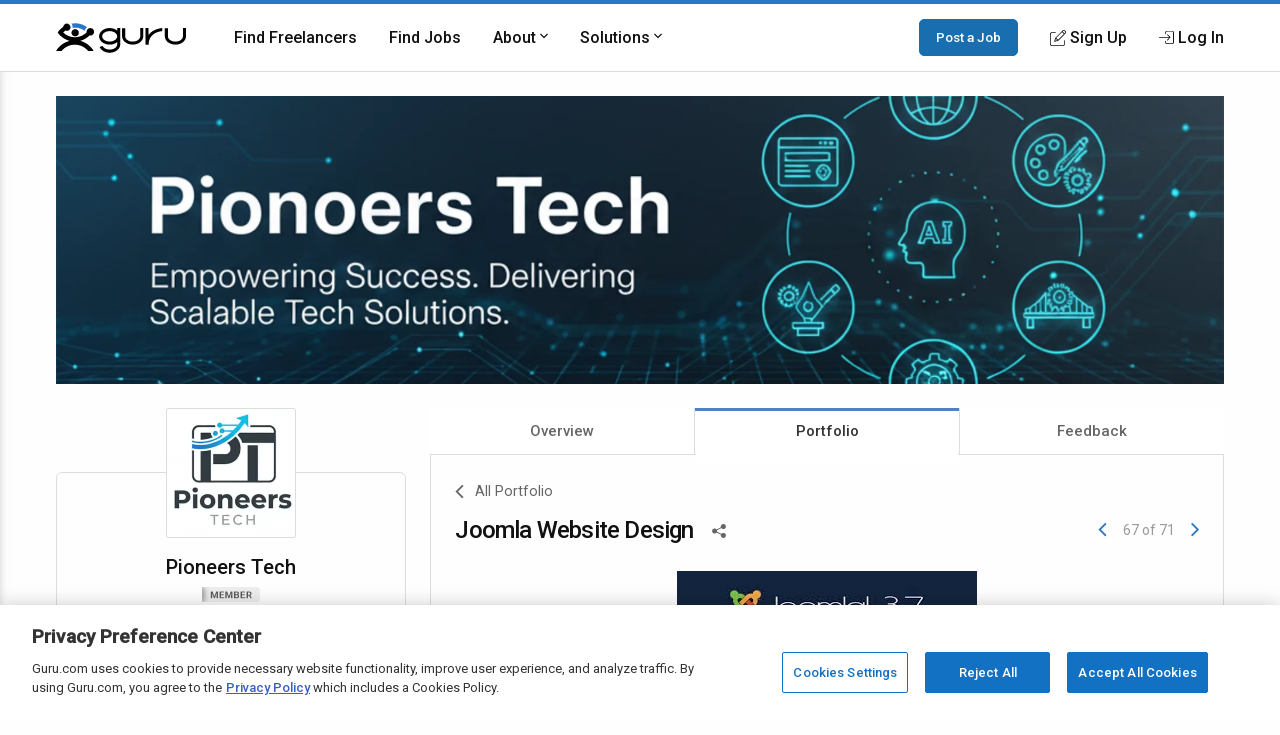

--- FILE ---
content_type: text/html; charset=utf-8
request_url: https://www.google.com/recaptcha/api2/anchor?ar=1&k=6Lfa5yYUAAAAAB-G4yh8y_q3PFLr3_8fjkbXi_jy&co=aHR0cHM6Ly93d3cuZ3VydS5jb206NDQz&hl=en&v=PoyoqOPhxBO7pBk68S4YbpHZ&theme=light&size=invisible&anchor-ms=80000&execute-ms=30000&cb=iuc5j2unjvr2
body_size: 49304
content:
<!DOCTYPE HTML><html dir="ltr" lang="en"><head><meta http-equiv="Content-Type" content="text/html; charset=UTF-8">
<meta http-equiv="X-UA-Compatible" content="IE=edge">
<title>reCAPTCHA</title>
<style type="text/css">
/* cyrillic-ext */
@font-face {
  font-family: 'Roboto';
  font-style: normal;
  font-weight: 400;
  font-stretch: 100%;
  src: url(//fonts.gstatic.com/s/roboto/v48/KFO7CnqEu92Fr1ME7kSn66aGLdTylUAMa3GUBHMdazTgWw.woff2) format('woff2');
  unicode-range: U+0460-052F, U+1C80-1C8A, U+20B4, U+2DE0-2DFF, U+A640-A69F, U+FE2E-FE2F;
}
/* cyrillic */
@font-face {
  font-family: 'Roboto';
  font-style: normal;
  font-weight: 400;
  font-stretch: 100%;
  src: url(//fonts.gstatic.com/s/roboto/v48/KFO7CnqEu92Fr1ME7kSn66aGLdTylUAMa3iUBHMdazTgWw.woff2) format('woff2');
  unicode-range: U+0301, U+0400-045F, U+0490-0491, U+04B0-04B1, U+2116;
}
/* greek-ext */
@font-face {
  font-family: 'Roboto';
  font-style: normal;
  font-weight: 400;
  font-stretch: 100%;
  src: url(//fonts.gstatic.com/s/roboto/v48/KFO7CnqEu92Fr1ME7kSn66aGLdTylUAMa3CUBHMdazTgWw.woff2) format('woff2');
  unicode-range: U+1F00-1FFF;
}
/* greek */
@font-face {
  font-family: 'Roboto';
  font-style: normal;
  font-weight: 400;
  font-stretch: 100%;
  src: url(//fonts.gstatic.com/s/roboto/v48/KFO7CnqEu92Fr1ME7kSn66aGLdTylUAMa3-UBHMdazTgWw.woff2) format('woff2');
  unicode-range: U+0370-0377, U+037A-037F, U+0384-038A, U+038C, U+038E-03A1, U+03A3-03FF;
}
/* math */
@font-face {
  font-family: 'Roboto';
  font-style: normal;
  font-weight: 400;
  font-stretch: 100%;
  src: url(//fonts.gstatic.com/s/roboto/v48/KFO7CnqEu92Fr1ME7kSn66aGLdTylUAMawCUBHMdazTgWw.woff2) format('woff2');
  unicode-range: U+0302-0303, U+0305, U+0307-0308, U+0310, U+0312, U+0315, U+031A, U+0326-0327, U+032C, U+032F-0330, U+0332-0333, U+0338, U+033A, U+0346, U+034D, U+0391-03A1, U+03A3-03A9, U+03B1-03C9, U+03D1, U+03D5-03D6, U+03F0-03F1, U+03F4-03F5, U+2016-2017, U+2034-2038, U+203C, U+2040, U+2043, U+2047, U+2050, U+2057, U+205F, U+2070-2071, U+2074-208E, U+2090-209C, U+20D0-20DC, U+20E1, U+20E5-20EF, U+2100-2112, U+2114-2115, U+2117-2121, U+2123-214F, U+2190, U+2192, U+2194-21AE, U+21B0-21E5, U+21F1-21F2, U+21F4-2211, U+2213-2214, U+2216-22FF, U+2308-230B, U+2310, U+2319, U+231C-2321, U+2336-237A, U+237C, U+2395, U+239B-23B7, U+23D0, U+23DC-23E1, U+2474-2475, U+25AF, U+25B3, U+25B7, U+25BD, U+25C1, U+25CA, U+25CC, U+25FB, U+266D-266F, U+27C0-27FF, U+2900-2AFF, U+2B0E-2B11, U+2B30-2B4C, U+2BFE, U+3030, U+FF5B, U+FF5D, U+1D400-1D7FF, U+1EE00-1EEFF;
}
/* symbols */
@font-face {
  font-family: 'Roboto';
  font-style: normal;
  font-weight: 400;
  font-stretch: 100%;
  src: url(//fonts.gstatic.com/s/roboto/v48/KFO7CnqEu92Fr1ME7kSn66aGLdTylUAMaxKUBHMdazTgWw.woff2) format('woff2');
  unicode-range: U+0001-000C, U+000E-001F, U+007F-009F, U+20DD-20E0, U+20E2-20E4, U+2150-218F, U+2190, U+2192, U+2194-2199, U+21AF, U+21E6-21F0, U+21F3, U+2218-2219, U+2299, U+22C4-22C6, U+2300-243F, U+2440-244A, U+2460-24FF, U+25A0-27BF, U+2800-28FF, U+2921-2922, U+2981, U+29BF, U+29EB, U+2B00-2BFF, U+4DC0-4DFF, U+FFF9-FFFB, U+10140-1018E, U+10190-1019C, U+101A0, U+101D0-101FD, U+102E0-102FB, U+10E60-10E7E, U+1D2C0-1D2D3, U+1D2E0-1D37F, U+1F000-1F0FF, U+1F100-1F1AD, U+1F1E6-1F1FF, U+1F30D-1F30F, U+1F315, U+1F31C, U+1F31E, U+1F320-1F32C, U+1F336, U+1F378, U+1F37D, U+1F382, U+1F393-1F39F, U+1F3A7-1F3A8, U+1F3AC-1F3AF, U+1F3C2, U+1F3C4-1F3C6, U+1F3CA-1F3CE, U+1F3D4-1F3E0, U+1F3ED, U+1F3F1-1F3F3, U+1F3F5-1F3F7, U+1F408, U+1F415, U+1F41F, U+1F426, U+1F43F, U+1F441-1F442, U+1F444, U+1F446-1F449, U+1F44C-1F44E, U+1F453, U+1F46A, U+1F47D, U+1F4A3, U+1F4B0, U+1F4B3, U+1F4B9, U+1F4BB, U+1F4BF, U+1F4C8-1F4CB, U+1F4D6, U+1F4DA, U+1F4DF, U+1F4E3-1F4E6, U+1F4EA-1F4ED, U+1F4F7, U+1F4F9-1F4FB, U+1F4FD-1F4FE, U+1F503, U+1F507-1F50B, U+1F50D, U+1F512-1F513, U+1F53E-1F54A, U+1F54F-1F5FA, U+1F610, U+1F650-1F67F, U+1F687, U+1F68D, U+1F691, U+1F694, U+1F698, U+1F6AD, U+1F6B2, U+1F6B9-1F6BA, U+1F6BC, U+1F6C6-1F6CF, U+1F6D3-1F6D7, U+1F6E0-1F6EA, U+1F6F0-1F6F3, U+1F6F7-1F6FC, U+1F700-1F7FF, U+1F800-1F80B, U+1F810-1F847, U+1F850-1F859, U+1F860-1F887, U+1F890-1F8AD, U+1F8B0-1F8BB, U+1F8C0-1F8C1, U+1F900-1F90B, U+1F93B, U+1F946, U+1F984, U+1F996, U+1F9E9, U+1FA00-1FA6F, U+1FA70-1FA7C, U+1FA80-1FA89, U+1FA8F-1FAC6, U+1FACE-1FADC, U+1FADF-1FAE9, U+1FAF0-1FAF8, U+1FB00-1FBFF;
}
/* vietnamese */
@font-face {
  font-family: 'Roboto';
  font-style: normal;
  font-weight: 400;
  font-stretch: 100%;
  src: url(//fonts.gstatic.com/s/roboto/v48/KFO7CnqEu92Fr1ME7kSn66aGLdTylUAMa3OUBHMdazTgWw.woff2) format('woff2');
  unicode-range: U+0102-0103, U+0110-0111, U+0128-0129, U+0168-0169, U+01A0-01A1, U+01AF-01B0, U+0300-0301, U+0303-0304, U+0308-0309, U+0323, U+0329, U+1EA0-1EF9, U+20AB;
}
/* latin-ext */
@font-face {
  font-family: 'Roboto';
  font-style: normal;
  font-weight: 400;
  font-stretch: 100%;
  src: url(//fonts.gstatic.com/s/roboto/v48/KFO7CnqEu92Fr1ME7kSn66aGLdTylUAMa3KUBHMdazTgWw.woff2) format('woff2');
  unicode-range: U+0100-02BA, U+02BD-02C5, U+02C7-02CC, U+02CE-02D7, U+02DD-02FF, U+0304, U+0308, U+0329, U+1D00-1DBF, U+1E00-1E9F, U+1EF2-1EFF, U+2020, U+20A0-20AB, U+20AD-20C0, U+2113, U+2C60-2C7F, U+A720-A7FF;
}
/* latin */
@font-face {
  font-family: 'Roboto';
  font-style: normal;
  font-weight: 400;
  font-stretch: 100%;
  src: url(//fonts.gstatic.com/s/roboto/v48/KFO7CnqEu92Fr1ME7kSn66aGLdTylUAMa3yUBHMdazQ.woff2) format('woff2');
  unicode-range: U+0000-00FF, U+0131, U+0152-0153, U+02BB-02BC, U+02C6, U+02DA, U+02DC, U+0304, U+0308, U+0329, U+2000-206F, U+20AC, U+2122, U+2191, U+2193, U+2212, U+2215, U+FEFF, U+FFFD;
}
/* cyrillic-ext */
@font-face {
  font-family: 'Roboto';
  font-style: normal;
  font-weight: 500;
  font-stretch: 100%;
  src: url(//fonts.gstatic.com/s/roboto/v48/KFO7CnqEu92Fr1ME7kSn66aGLdTylUAMa3GUBHMdazTgWw.woff2) format('woff2');
  unicode-range: U+0460-052F, U+1C80-1C8A, U+20B4, U+2DE0-2DFF, U+A640-A69F, U+FE2E-FE2F;
}
/* cyrillic */
@font-face {
  font-family: 'Roboto';
  font-style: normal;
  font-weight: 500;
  font-stretch: 100%;
  src: url(//fonts.gstatic.com/s/roboto/v48/KFO7CnqEu92Fr1ME7kSn66aGLdTylUAMa3iUBHMdazTgWw.woff2) format('woff2');
  unicode-range: U+0301, U+0400-045F, U+0490-0491, U+04B0-04B1, U+2116;
}
/* greek-ext */
@font-face {
  font-family: 'Roboto';
  font-style: normal;
  font-weight: 500;
  font-stretch: 100%;
  src: url(//fonts.gstatic.com/s/roboto/v48/KFO7CnqEu92Fr1ME7kSn66aGLdTylUAMa3CUBHMdazTgWw.woff2) format('woff2');
  unicode-range: U+1F00-1FFF;
}
/* greek */
@font-face {
  font-family: 'Roboto';
  font-style: normal;
  font-weight: 500;
  font-stretch: 100%;
  src: url(//fonts.gstatic.com/s/roboto/v48/KFO7CnqEu92Fr1ME7kSn66aGLdTylUAMa3-UBHMdazTgWw.woff2) format('woff2');
  unicode-range: U+0370-0377, U+037A-037F, U+0384-038A, U+038C, U+038E-03A1, U+03A3-03FF;
}
/* math */
@font-face {
  font-family: 'Roboto';
  font-style: normal;
  font-weight: 500;
  font-stretch: 100%;
  src: url(//fonts.gstatic.com/s/roboto/v48/KFO7CnqEu92Fr1ME7kSn66aGLdTylUAMawCUBHMdazTgWw.woff2) format('woff2');
  unicode-range: U+0302-0303, U+0305, U+0307-0308, U+0310, U+0312, U+0315, U+031A, U+0326-0327, U+032C, U+032F-0330, U+0332-0333, U+0338, U+033A, U+0346, U+034D, U+0391-03A1, U+03A3-03A9, U+03B1-03C9, U+03D1, U+03D5-03D6, U+03F0-03F1, U+03F4-03F5, U+2016-2017, U+2034-2038, U+203C, U+2040, U+2043, U+2047, U+2050, U+2057, U+205F, U+2070-2071, U+2074-208E, U+2090-209C, U+20D0-20DC, U+20E1, U+20E5-20EF, U+2100-2112, U+2114-2115, U+2117-2121, U+2123-214F, U+2190, U+2192, U+2194-21AE, U+21B0-21E5, U+21F1-21F2, U+21F4-2211, U+2213-2214, U+2216-22FF, U+2308-230B, U+2310, U+2319, U+231C-2321, U+2336-237A, U+237C, U+2395, U+239B-23B7, U+23D0, U+23DC-23E1, U+2474-2475, U+25AF, U+25B3, U+25B7, U+25BD, U+25C1, U+25CA, U+25CC, U+25FB, U+266D-266F, U+27C0-27FF, U+2900-2AFF, U+2B0E-2B11, U+2B30-2B4C, U+2BFE, U+3030, U+FF5B, U+FF5D, U+1D400-1D7FF, U+1EE00-1EEFF;
}
/* symbols */
@font-face {
  font-family: 'Roboto';
  font-style: normal;
  font-weight: 500;
  font-stretch: 100%;
  src: url(//fonts.gstatic.com/s/roboto/v48/KFO7CnqEu92Fr1ME7kSn66aGLdTylUAMaxKUBHMdazTgWw.woff2) format('woff2');
  unicode-range: U+0001-000C, U+000E-001F, U+007F-009F, U+20DD-20E0, U+20E2-20E4, U+2150-218F, U+2190, U+2192, U+2194-2199, U+21AF, U+21E6-21F0, U+21F3, U+2218-2219, U+2299, U+22C4-22C6, U+2300-243F, U+2440-244A, U+2460-24FF, U+25A0-27BF, U+2800-28FF, U+2921-2922, U+2981, U+29BF, U+29EB, U+2B00-2BFF, U+4DC0-4DFF, U+FFF9-FFFB, U+10140-1018E, U+10190-1019C, U+101A0, U+101D0-101FD, U+102E0-102FB, U+10E60-10E7E, U+1D2C0-1D2D3, U+1D2E0-1D37F, U+1F000-1F0FF, U+1F100-1F1AD, U+1F1E6-1F1FF, U+1F30D-1F30F, U+1F315, U+1F31C, U+1F31E, U+1F320-1F32C, U+1F336, U+1F378, U+1F37D, U+1F382, U+1F393-1F39F, U+1F3A7-1F3A8, U+1F3AC-1F3AF, U+1F3C2, U+1F3C4-1F3C6, U+1F3CA-1F3CE, U+1F3D4-1F3E0, U+1F3ED, U+1F3F1-1F3F3, U+1F3F5-1F3F7, U+1F408, U+1F415, U+1F41F, U+1F426, U+1F43F, U+1F441-1F442, U+1F444, U+1F446-1F449, U+1F44C-1F44E, U+1F453, U+1F46A, U+1F47D, U+1F4A3, U+1F4B0, U+1F4B3, U+1F4B9, U+1F4BB, U+1F4BF, U+1F4C8-1F4CB, U+1F4D6, U+1F4DA, U+1F4DF, U+1F4E3-1F4E6, U+1F4EA-1F4ED, U+1F4F7, U+1F4F9-1F4FB, U+1F4FD-1F4FE, U+1F503, U+1F507-1F50B, U+1F50D, U+1F512-1F513, U+1F53E-1F54A, U+1F54F-1F5FA, U+1F610, U+1F650-1F67F, U+1F687, U+1F68D, U+1F691, U+1F694, U+1F698, U+1F6AD, U+1F6B2, U+1F6B9-1F6BA, U+1F6BC, U+1F6C6-1F6CF, U+1F6D3-1F6D7, U+1F6E0-1F6EA, U+1F6F0-1F6F3, U+1F6F7-1F6FC, U+1F700-1F7FF, U+1F800-1F80B, U+1F810-1F847, U+1F850-1F859, U+1F860-1F887, U+1F890-1F8AD, U+1F8B0-1F8BB, U+1F8C0-1F8C1, U+1F900-1F90B, U+1F93B, U+1F946, U+1F984, U+1F996, U+1F9E9, U+1FA00-1FA6F, U+1FA70-1FA7C, U+1FA80-1FA89, U+1FA8F-1FAC6, U+1FACE-1FADC, U+1FADF-1FAE9, U+1FAF0-1FAF8, U+1FB00-1FBFF;
}
/* vietnamese */
@font-face {
  font-family: 'Roboto';
  font-style: normal;
  font-weight: 500;
  font-stretch: 100%;
  src: url(//fonts.gstatic.com/s/roboto/v48/KFO7CnqEu92Fr1ME7kSn66aGLdTylUAMa3OUBHMdazTgWw.woff2) format('woff2');
  unicode-range: U+0102-0103, U+0110-0111, U+0128-0129, U+0168-0169, U+01A0-01A1, U+01AF-01B0, U+0300-0301, U+0303-0304, U+0308-0309, U+0323, U+0329, U+1EA0-1EF9, U+20AB;
}
/* latin-ext */
@font-face {
  font-family: 'Roboto';
  font-style: normal;
  font-weight: 500;
  font-stretch: 100%;
  src: url(//fonts.gstatic.com/s/roboto/v48/KFO7CnqEu92Fr1ME7kSn66aGLdTylUAMa3KUBHMdazTgWw.woff2) format('woff2');
  unicode-range: U+0100-02BA, U+02BD-02C5, U+02C7-02CC, U+02CE-02D7, U+02DD-02FF, U+0304, U+0308, U+0329, U+1D00-1DBF, U+1E00-1E9F, U+1EF2-1EFF, U+2020, U+20A0-20AB, U+20AD-20C0, U+2113, U+2C60-2C7F, U+A720-A7FF;
}
/* latin */
@font-face {
  font-family: 'Roboto';
  font-style: normal;
  font-weight: 500;
  font-stretch: 100%;
  src: url(//fonts.gstatic.com/s/roboto/v48/KFO7CnqEu92Fr1ME7kSn66aGLdTylUAMa3yUBHMdazQ.woff2) format('woff2');
  unicode-range: U+0000-00FF, U+0131, U+0152-0153, U+02BB-02BC, U+02C6, U+02DA, U+02DC, U+0304, U+0308, U+0329, U+2000-206F, U+20AC, U+2122, U+2191, U+2193, U+2212, U+2215, U+FEFF, U+FFFD;
}
/* cyrillic-ext */
@font-face {
  font-family: 'Roboto';
  font-style: normal;
  font-weight: 900;
  font-stretch: 100%;
  src: url(//fonts.gstatic.com/s/roboto/v48/KFO7CnqEu92Fr1ME7kSn66aGLdTylUAMa3GUBHMdazTgWw.woff2) format('woff2');
  unicode-range: U+0460-052F, U+1C80-1C8A, U+20B4, U+2DE0-2DFF, U+A640-A69F, U+FE2E-FE2F;
}
/* cyrillic */
@font-face {
  font-family: 'Roboto';
  font-style: normal;
  font-weight: 900;
  font-stretch: 100%;
  src: url(//fonts.gstatic.com/s/roboto/v48/KFO7CnqEu92Fr1ME7kSn66aGLdTylUAMa3iUBHMdazTgWw.woff2) format('woff2');
  unicode-range: U+0301, U+0400-045F, U+0490-0491, U+04B0-04B1, U+2116;
}
/* greek-ext */
@font-face {
  font-family: 'Roboto';
  font-style: normal;
  font-weight: 900;
  font-stretch: 100%;
  src: url(//fonts.gstatic.com/s/roboto/v48/KFO7CnqEu92Fr1ME7kSn66aGLdTylUAMa3CUBHMdazTgWw.woff2) format('woff2');
  unicode-range: U+1F00-1FFF;
}
/* greek */
@font-face {
  font-family: 'Roboto';
  font-style: normal;
  font-weight: 900;
  font-stretch: 100%;
  src: url(//fonts.gstatic.com/s/roboto/v48/KFO7CnqEu92Fr1ME7kSn66aGLdTylUAMa3-UBHMdazTgWw.woff2) format('woff2');
  unicode-range: U+0370-0377, U+037A-037F, U+0384-038A, U+038C, U+038E-03A1, U+03A3-03FF;
}
/* math */
@font-face {
  font-family: 'Roboto';
  font-style: normal;
  font-weight: 900;
  font-stretch: 100%;
  src: url(//fonts.gstatic.com/s/roboto/v48/KFO7CnqEu92Fr1ME7kSn66aGLdTylUAMawCUBHMdazTgWw.woff2) format('woff2');
  unicode-range: U+0302-0303, U+0305, U+0307-0308, U+0310, U+0312, U+0315, U+031A, U+0326-0327, U+032C, U+032F-0330, U+0332-0333, U+0338, U+033A, U+0346, U+034D, U+0391-03A1, U+03A3-03A9, U+03B1-03C9, U+03D1, U+03D5-03D6, U+03F0-03F1, U+03F4-03F5, U+2016-2017, U+2034-2038, U+203C, U+2040, U+2043, U+2047, U+2050, U+2057, U+205F, U+2070-2071, U+2074-208E, U+2090-209C, U+20D0-20DC, U+20E1, U+20E5-20EF, U+2100-2112, U+2114-2115, U+2117-2121, U+2123-214F, U+2190, U+2192, U+2194-21AE, U+21B0-21E5, U+21F1-21F2, U+21F4-2211, U+2213-2214, U+2216-22FF, U+2308-230B, U+2310, U+2319, U+231C-2321, U+2336-237A, U+237C, U+2395, U+239B-23B7, U+23D0, U+23DC-23E1, U+2474-2475, U+25AF, U+25B3, U+25B7, U+25BD, U+25C1, U+25CA, U+25CC, U+25FB, U+266D-266F, U+27C0-27FF, U+2900-2AFF, U+2B0E-2B11, U+2B30-2B4C, U+2BFE, U+3030, U+FF5B, U+FF5D, U+1D400-1D7FF, U+1EE00-1EEFF;
}
/* symbols */
@font-face {
  font-family: 'Roboto';
  font-style: normal;
  font-weight: 900;
  font-stretch: 100%;
  src: url(//fonts.gstatic.com/s/roboto/v48/KFO7CnqEu92Fr1ME7kSn66aGLdTylUAMaxKUBHMdazTgWw.woff2) format('woff2');
  unicode-range: U+0001-000C, U+000E-001F, U+007F-009F, U+20DD-20E0, U+20E2-20E4, U+2150-218F, U+2190, U+2192, U+2194-2199, U+21AF, U+21E6-21F0, U+21F3, U+2218-2219, U+2299, U+22C4-22C6, U+2300-243F, U+2440-244A, U+2460-24FF, U+25A0-27BF, U+2800-28FF, U+2921-2922, U+2981, U+29BF, U+29EB, U+2B00-2BFF, U+4DC0-4DFF, U+FFF9-FFFB, U+10140-1018E, U+10190-1019C, U+101A0, U+101D0-101FD, U+102E0-102FB, U+10E60-10E7E, U+1D2C0-1D2D3, U+1D2E0-1D37F, U+1F000-1F0FF, U+1F100-1F1AD, U+1F1E6-1F1FF, U+1F30D-1F30F, U+1F315, U+1F31C, U+1F31E, U+1F320-1F32C, U+1F336, U+1F378, U+1F37D, U+1F382, U+1F393-1F39F, U+1F3A7-1F3A8, U+1F3AC-1F3AF, U+1F3C2, U+1F3C4-1F3C6, U+1F3CA-1F3CE, U+1F3D4-1F3E0, U+1F3ED, U+1F3F1-1F3F3, U+1F3F5-1F3F7, U+1F408, U+1F415, U+1F41F, U+1F426, U+1F43F, U+1F441-1F442, U+1F444, U+1F446-1F449, U+1F44C-1F44E, U+1F453, U+1F46A, U+1F47D, U+1F4A3, U+1F4B0, U+1F4B3, U+1F4B9, U+1F4BB, U+1F4BF, U+1F4C8-1F4CB, U+1F4D6, U+1F4DA, U+1F4DF, U+1F4E3-1F4E6, U+1F4EA-1F4ED, U+1F4F7, U+1F4F9-1F4FB, U+1F4FD-1F4FE, U+1F503, U+1F507-1F50B, U+1F50D, U+1F512-1F513, U+1F53E-1F54A, U+1F54F-1F5FA, U+1F610, U+1F650-1F67F, U+1F687, U+1F68D, U+1F691, U+1F694, U+1F698, U+1F6AD, U+1F6B2, U+1F6B9-1F6BA, U+1F6BC, U+1F6C6-1F6CF, U+1F6D3-1F6D7, U+1F6E0-1F6EA, U+1F6F0-1F6F3, U+1F6F7-1F6FC, U+1F700-1F7FF, U+1F800-1F80B, U+1F810-1F847, U+1F850-1F859, U+1F860-1F887, U+1F890-1F8AD, U+1F8B0-1F8BB, U+1F8C0-1F8C1, U+1F900-1F90B, U+1F93B, U+1F946, U+1F984, U+1F996, U+1F9E9, U+1FA00-1FA6F, U+1FA70-1FA7C, U+1FA80-1FA89, U+1FA8F-1FAC6, U+1FACE-1FADC, U+1FADF-1FAE9, U+1FAF0-1FAF8, U+1FB00-1FBFF;
}
/* vietnamese */
@font-face {
  font-family: 'Roboto';
  font-style: normal;
  font-weight: 900;
  font-stretch: 100%;
  src: url(//fonts.gstatic.com/s/roboto/v48/KFO7CnqEu92Fr1ME7kSn66aGLdTylUAMa3OUBHMdazTgWw.woff2) format('woff2');
  unicode-range: U+0102-0103, U+0110-0111, U+0128-0129, U+0168-0169, U+01A0-01A1, U+01AF-01B0, U+0300-0301, U+0303-0304, U+0308-0309, U+0323, U+0329, U+1EA0-1EF9, U+20AB;
}
/* latin-ext */
@font-face {
  font-family: 'Roboto';
  font-style: normal;
  font-weight: 900;
  font-stretch: 100%;
  src: url(//fonts.gstatic.com/s/roboto/v48/KFO7CnqEu92Fr1ME7kSn66aGLdTylUAMa3KUBHMdazTgWw.woff2) format('woff2');
  unicode-range: U+0100-02BA, U+02BD-02C5, U+02C7-02CC, U+02CE-02D7, U+02DD-02FF, U+0304, U+0308, U+0329, U+1D00-1DBF, U+1E00-1E9F, U+1EF2-1EFF, U+2020, U+20A0-20AB, U+20AD-20C0, U+2113, U+2C60-2C7F, U+A720-A7FF;
}
/* latin */
@font-face {
  font-family: 'Roboto';
  font-style: normal;
  font-weight: 900;
  font-stretch: 100%;
  src: url(//fonts.gstatic.com/s/roboto/v48/KFO7CnqEu92Fr1ME7kSn66aGLdTylUAMa3yUBHMdazQ.woff2) format('woff2');
  unicode-range: U+0000-00FF, U+0131, U+0152-0153, U+02BB-02BC, U+02C6, U+02DA, U+02DC, U+0304, U+0308, U+0329, U+2000-206F, U+20AC, U+2122, U+2191, U+2193, U+2212, U+2215, U+FEFF, U+FFFD;
}

</style>
<link rel="stylesheet" type="text/css" href="https://www.gstatic.com/recaptcha/releases/PoyoqOPhxBO7pBk68S4YbpHZ/styles__ltr.css">
<script nonce="BZyjYqPekGXS6S1dboYYNg" type="text/javascript">window['__recaptcha_api'] = 'https://www.google.com/recaptcha/api2/';</script>
<script type="text/javascript" src="https://www.gstatic.com/recaptcha/releases/PoyoqOPhxBO7pBk68S4YbpHZ/recaptcha__en.js" nonce="BZyjYqPekGXS6S1dboYYNg">
      
    </script></head>
<body><div id="rc-anchor-alert" class="rc-anchor-alert"></div>
<input type="hidden" id="recaptcha-token" value="[base64]">
<script type="text/javascript" nonce="BZyjYqPekGXS6S1dboYYNg">
      recaptcha.anchor.Main.init("[\x22ainput\x22,[\x22bgdata\x22,\x22\x22,\[base64]/[base64]/[base64]/ZyhXLGgpOnEoW04sMjEsbF0sVywwKSxoKSxmYWxzZSxmYWxzZSl9Y2F0Y2goayl7RygzNTgsVyk/[base64]/[base64]/[base64]/[base64]/[base64]/[base64]/[base64]/bmV3IEJbT10oRFswXSk6dz09Mj9uZXcgQltPXShEWzBdLERbMV0pOnc9PTM/bmV3IEJbT10oRFswXSxEWzFdLERbMl0pOnc9PTQ/[base64]/[base64]/[base64]/[base64]/[base64]\\u003d\x22,\[base64]\x22,\[base64]/[base64]/MsOQf8KPbC/[base64]/[base64]/DmsK3AE1Ew4jCilURbkNZTcKuYARlwqXDrFTCtRtvbMKMfMKxYQHCiUXDscOJw5PCjMORw7A+LGXChAd2wqlOSB8xLcKWakpEFl3CozN5SUBiUHBrWFYKEi3DqxIEW8Kzw65ww6rCp8O/KMO8w6QTw5tGb3bCt8OlwodMKiXCoD5Ow4PCtsKqJcOtwqdKIsKIwpHDk8OCw5nDlRXCssK+w6prcx/DpsKdQsKLBcKfSCNlPDFoBRjCisKRw7HClk/DscKHw6YzRsK5wqdwI8KDZsOuCMORC37DgWnDicKcGlHDtMKbBBc3ccKaBD1pbsOGOQ/DrsKLw7kSwoLCqsOrwpA8wp4JwqPDgSLDrkjCpsKgDsOyNS3Co8K6Mm/CisKcE8OFw4YRw58+LWoAw5gNET7CrcKEw47Di1dPwodZbMKdOsOwO8KWwroLJHlfw5vDqcKoLcKww4/Cn8ODPV1NcsK2w4nDhsK9w4rCt8K1OlfCj8Oyw5/CiRLDnS7DhjZfZxXDssO4wrgZLMKQw5RjGcKSacONw6sXYEjDmQ/CjHfDqUvDvcOjKTHDlz8pw5/DgBPCpsKTBnhvw73ClMOdw44fw7FoCHxecxl3ccOBwr4dw5wuw5jDlgNIw6gsw5tpwrYjwp7CkcKFVsOFM1ZtLsKSwrViGsOvw63Dt8Ksw7kYdsOOw5JsAHRgfcOYO2/CmMK7wrJlw7Zaw4HDvcOIAcKGdnbDn8OjwpAANsOhHQZ6AMKfbh0PGmtKdcK/Sk/ChVTCqSJxT3zCnml0wpxRwohpw77DtcK2w6vCj8KcYsK8FkHDrQHDqhd3P8KSbsO4VCMIwrHDlXNfJsKLw6JDwqhswqEHwrULw5PDjcKcaMKBV8KhaUZFw7dgw60dwqfDkl4IRG3DjmY6JHJFwqJGdEtzwpFcfl7DuMKDFVkfD3Btw57DhAUVWcO/w6RVw4LCmMO5Tjtxw6DCixxvw7ZlRVzCkhFqGsOFwotLwqDCi8KRdsOOHH7DhWtIwqfCl8KCbFl/[base64]/wox/woLDscKCw5LCqDN0w4jCisODLcKww7TCj8Ovw4QCSCkPCsO9XMOBAyk1wqYzIcONwqXDnj86IwPCscKbwoJQHMKBUQPDgMKFFGtUwrxZw5fDpnLCpG9JBhLCgcKIO8KkwrAiUiZVNyVxQMKEw6lxOMOzDsKrbhR/[base64]/CscOGXMKHw60/w5jCicOXw5vDsAnCl3LDoj8WGcOlwqt/wq4vw5VAXMOPXcOqwrPDr8OzQDvClEbDssO/w5rCgEDCg8KCwodzwqVXwo0VwqVoYMO8QnjClcOWU05OCMKWw6hDP3w+w5gLwrLDhEd4X8OvwoEOw58oF8OMasKJwpDDv8KDZmDCmSXCnkfDg8ObLcK1wq8CESHCjxnCj8OSwoTCgsK5w6jDtF7CssOTwp/Do8O2wq3CucOIOsKVZAoLbCXClsOdw57DqkZPQwphGMOBAys6wrDChWbDmsOYwoDDkMOkw73Dk0PDgwYQw5fCpDTDonUrw4vCuMKkccOKw77Dk8OowpwWwotvw4DDiHogw5RHw6hteMKow7jDpcK/[base64]/w4vDhcKLwqcHZk8hKm5EN8Oew6jCpsKlw5HCrcOdw61swo82DGoCUzXCpCZiw6YNHcO3wpTCuiXDm8KCcz/CiMKlwpvCl8KVKcOzw67Dq8Ojw5HCk1PChUAowpzCnMO0woMhw70Yw5vCu8Kxw7Yme8KeHsOOQMKww4XDr0YEZ2xcw4zCuj49wpfChMOZw4A8C8O6w5VIw4zCrsKswpRuwrArKixHN8KFw4tGwrxDYHrDkMKhDUk9wrE8EU3CicOtwoxJWcKnwp/DjXcbw4hzw7XCqlDDq0VZw5/CmjgYMRtkB3MzfcKNwqpRwoQtbsOnw7ANwoBfejLCncKlw6kZw514PsOVw6jDtgclwrbDk1bDhmdxOX4Pw7hKZMO9BMO8w7UZw64kB8K3w7DCik3DnCvCj8OVw4TCs8OBVi/[base64]/ChUIfw4wvPmlywoXDqBDCqcOBw7LCuSTDiMOlAsOOKsK6w4EoL2JFw4lNwrYgZR7DvzPCp0nDj3XCkjTCosKpBMO+w5IQwrzDu2zDpsK+wrtcwo/DgMOuVWVtAMOeb8OawpkDw7Asw5g9FG7DjRzDtMOPXgfCusOPYlAXw7lGQMKMw4Yfw75lSko1w6DDtzzDvjHDn8ORA8OTKWbDnCtAUMKbwqbDuMK8wqzDghs5JxzDiWPCjsOAw7PDoD/CoRfCk8KDYBLDmHHDj3DDpyHDkm7DpsKAwog0Q8KTW1PCnF95Wz3Cr8OSw7Unw6sPScOAw5Jdw4PDpMKHw4prwrvDosK6w4LCjnfDgy0kworDmA3CkFwXcVcwLXhdw45kecOKwpdPw45RwqTDlA/[base64]/DtVhEBl0vDw/Cp2vDoMKDw4hUwoocLcKiwovCnMOGw4Yew7VRw6wxwoBew79KJcOiOsKOLcOMc8K3woQ+PMO5DcOMwoHDhXHClMOtHi3CpMOQw7g6wrVabBRUT3PDiSFvwqfCo8OWdwNywoLCuCfCrTsDT8OWW0FTPwsOO8O3S1lEY8OdDMOzAHHCn8OTZ2fDhcK/wowMfErCvcKCw6zDn0zDsmjDtGlww4DCosK3NcOyWMK+ZkTDqcORQsOWwqLCgDfDvTFCwozCq8KTw4fCuXLDhAfDusO/FMKERnpFN8KJw4zDn8KCw4YKw4jDvcKia8OJw6szwqcYcTrClcKrw41hXixxwoQGNwPCkC/CpALCnARVw6EzV8KuwqLDpBNJwqZzHH/CsjzCo8K6QEc5w75QecKnwoBpXMKXw5RPEkPCkxfDuzwgw6rDrcKEw5UzwoR8JQDDrsO/w5zDqUkcw5vClAfDscOsJj1yw5huaMOkw7F2TsOuNsKzHMKLw6zCucKBwpkSOsKow5ciDQfCsw8PNlfCoAQPR8ORBcOmGhxow5BdwrLCs8OvGsOxwo/Di8OSBsKyLMOud8Omwr/[base64]/[base64]/CgC7CnQcNccKyXMK0JMO6NMKdMBLChgkbZAUoajvDiRFSw5HClsOURcOkw61KTMKbM8KrE8OAcnxwHCJNOnLDtSMqwq1sw6bDgVpySMKtw4vCp8OqG8K1w4tMBVYSGsOgwonCqgvDujHCqsOzaVF/wq4Jw4Vye8K+KTbCosKBwq3ChDvCmhlyw5nDkB/ClHjChEMQw6/[base64]/CsVZgRsOMwp/Ci8KBw7nDliJ0w7xkbMO2w7sxO0zDvT1QJWxhwoQqwqQfe8O6bCNjYsK1b2/ClVcgbMOlw74kw7DCjMOjacKGw4TDkMKnwq0ZMDPDusK2wr/Cp0fCnk4fwoE8w6d3w6bDoEjCscKhP8K/[base64]/wpN8w4VdwpQeZA8gf0LCnxPClcOSIAY3w7zCu8OmwoXCoDB5wpMvwo3DvjrDqRA2w5vCvMOdAMOLEMKLw7w3EcKRwqlOwo7CksKzfylDe8O3c8K7w47DgXdpw74bwo/CmnbDrF9tVMKDw5gZwqsqRXLDosO/[base64]/DoMKCwrDDhRFrw4vClMOjJ8Omw5lww7oRBMOgw54qOMO0wrLDmXHDicOLw7zCnAEXE8KQwpl9IDfDncKzD0HDhcOLHX9qVwbDmlbCimZBw5YkR8KPdsOBw5nDjsO3GH3Du8OFw5PDt8K9w51Sw6R2aMORwr7DgsKZwpbDtlTDpMKIKR4oV2/DssK5w6MPBiM0worDu1xtYsKUw6wcbsKKW0XCkWnCk2rDskQNBArDp8Kwwp59M8OgTS/CosK8GFJfwozDpsKqwoTDrkDDh3x2w5EIZMKuZsOtTjogwqTCoh/Cl8OHMz/CtTZ7w7bDpcKowrVVFMOMSwXDisKOSTPCqGVnBMOoYsKEw5HDgMKVWsOdNsOHHidWwpLCtcOMwr/[base64]/DoMKVwo7DpsKhw77CoFhhdz4lEAtDYgNiw5zCjMK8FcOlf2TCvWnDpsOcwrHDojrDvcKpw4tZVh3DoCE3wpIaAMOdw6RXw7FcbnzCqcOiUcO3wqRgPgUHw7LDtcKUHx/DgcOfw7fDkwvCu8KcFSInwpFnwpovZMO5w7d4RV/[base64]/CpMKMw7TDk8O7DMOQw6jDqsKiZCAfE8KTw6zDkm1yw53DomLDscKRcV/Dt3lcV20Yw4fCs3PCoMOnwobDmE59wpM7w7ddwq0aWFnDkS/Dr8K/w5rDucKNEMKlBkhBeA7DqMK4MzfCuH4jwoXClnBsw4xsFAdtUikPwo7CqMKyfAB9wqfDkXVUw5Bcwq7DlcOEJjTDgcKow4bDkU/DnQN5w4LCk8KdKcK+wrPCk8OUw5dSwodIFcOsI8K7F8O3wq7CpMKrw4PDp0nCgDDDqsOVFMK6w7PDtcKCXsOkwrkcQCTCgTjDhGhOwrTCtg4hwrDDgcOhEcO4RsOlDT7CkUrCl8OsFMORwpYvw7DCrMOEw4zDkEgUAsO6U0TCp1LDjAPCpk/CuVMvwolAA8KNw6jCmsKBwrx2O3rCsWkbLHLDmMK9TcKEWWhYwo5RAMOvMcKJw4nCoMOvN1DDq8KlwqjCqXZqwrzCr8OZI8ODSsOKKD/[base64]/Di8O0dMOgD8OIwobDvQxuE2jDkCDDhsO7woPDvVDCusO0JgvCssKBw5slXHHCnGnDqhjCoCvCoQ85w67DlnwBbjcCS8KUUEtbYnvCiMK2HVAwbMO5EcOdwokKw4NfdsKqPWk3wqfCqMK3ETvDncKvBcKxw4Rowrs6XiJawobCqAzDoxhrw65ew6s+GMOHwpdMTR/Cn8KBP1Uyw5/CqsKKw5DDgMOlwo/DuknDhwjClXnDnEDDicKZYWjCnVUzN8Kww4cow6XClETDpsKoOWPDoGDDp8OxQ8OwOsKFwqHDj1o8w5Y3wpEaVMKawr99wovDlW3Dq8KOClfCngcNQcO4DljDhQ4yNh1HWcKdwprCusKjw7NmNn/CvsKFVHtowq0DD3TDpnLCh8KzT8KhBsONHsK6w6vCtwrDrxXCkcKGw7phw7R6OMKbwozCrAXCk0DDogjDlkvDgXDCvE/Dmi0fU1fDunoCaggAKsKufBXDhMOUwrfDgcKfwp9Nw4IDw7PDrn/Ct2JtN8KOOBcrUTDCjcOgGy7Cv8Okwq/Dum1fC1jDjcKswoMQLMKdwppbw6QfDsOUNCUtLcKew6xRUCN5wq8cMMOPwpEWw5BzScODNRLDucOhwrgUw6/CksKXLcKMwpYVesKWSwTDiiHCuBvCjXYiwpEnVFkNCB/DnV8jcMKxw4Nkw4LCvsKBwq7Dhl1GD8KOYMK8eyd5VsO2w64Tw7HCoTZ2w6pswqBFwp/Cvw5WJzBlE8KSwrrDvjrCvcK/[base64]/DqMOUfMKtworDn8KQFcKaRMOMa2TDgMKtw53CojxWwqvDhcKYG8OFw7MwKsO4w7/DviALLUFOwqgtYj3Chg5Iw6zCrMKZwplywrXCicOPwr/CjsKwKnTCslXCkCHDh8KEw7QfTcK0fMO4wqI8Nk/[base64]/CgcOwwpHDoMKiw6t/[base64]/CqsKkwr0pWsO1PQhZw7/CtsOrw6PDmV/DrlUNw4vCvg8zw4Bow5zCg8OINwfCsMO/[base64]/CsjnCvwNPZMKhw4RgAgTCpcOkwqZGKG9vwqYRVMKBXxDCky4qw4DCsiPCpW8nUD8VPhLDsw0Vwr/DncOFBUxVFsKfwq5Oa8K0w4TCiVR/Om8GXMOjMcKzw5PDocORwpEAw5PDogvDgMK/wpMnw59Sw5wZTULDnnwIwpbCk0HDhcKCVcKZwokbwr/Cq8K7SMKqfsK8wqNMeg/CkixoKMKWQ8OZEsKNwqoKDE/ChcO5QcKRwoXDv8OHwrUDJV5XwprDjsKiB8OuwpBzaFbDplzCmcOwdcOLK18iw5zDocKUw4E/YMOewoRiMMOrw4oRKcKmw5tPcsKefmg9wrBKw53ClMKNwp/CucOtfMOxwrzCrmBzw4DCj3rCmcKVJcKwLcOmwrQYCcKcPcK7w6gyYsKww73Du8KGRUYGw5xiFsOFwq5owo5hwpTDskPCvWDDtsKPw6PDmsKJwpLDmX/Cv8K/w4zCnMOhQcOBX0wiKldpOgXDmX8/wrTCqX7Du8OPciolTsKhaFDDgyXCn0XDkMO7McOad0PDr8OsbXjCvMKAF8ONbxrCoXbDh1/Csz1QScK1woEgw6bDiMKdw67Dn3DChWg1CVlCazNSWcOwBhZ5wpLDlMKdHHwCBMO0BBhqwpPCtsOMwpdjw6/DmlzDrX/CncKJRmvCjnY9HGR9CVh1w7kkw5bCslbCkcO2wq3CjA4WwqzCgmURw5bCvAw5LCDClmDDmMOnw6Nxw4bCnsOBw6jCvcKow6xmHwsWO8KqYVkww53CsMOjGcOudcO5NMK0w4HCpQdlDcOzdMKywolrw4rDgRLDiQvCvsKKwp/CnXF8IMKJD2hbDyTCqcO0wpcJw6fClMKCBn3DsApZE8OIw6VEw4Zsw7V/w5LDl8OFTXfDqMO7wofCvB3DkcKXW8OYwppWw5TDninCnsK5IsK8bnVXTcOBwo3DuRNIUcKSOMOpw7h/[base64]/CusK2w6k9w6pJGMKhAjvDqQjCvMKSw5pVFVPDvsOIwpE/TMOdw5TDsMK4ccKSwo3CrggrwpLDukZkf8O7wpbCmcOPIMKUNcOxw6U7YMOHw7xsYMO+wp/Dpj/Cg8Kid13DusKZbcOldcO7woHDucOTVi3DjcOdwrLCkcKMbMKQwqPDjMOSw7dIw48fLwZHw5xOEAY2eibCnXfChsOHQMKVZMOdwogwIsOrScKJw64NwovCqsKUw4/CqxLCsMOuesKAQhcVYRvDocKXB8OCw6XCisK4w4wpwq3DslR+FRLCqwM0fndfFWwZw5YZHcOowpd0PQ3CgBXDjcO1wpNWw6B/OMKPLVXDhiEXXcOgUyZBw7TCicOMYsKaRiVjw7tuV27Ch8OUZAHDmTISwo/[base64]/DvjbDg8OuVyHDi8KYwrXCoMKUw7zDiTwWUksWw4pVwpzDkMKhw48pSsOGwpTDnAcowpvCs3jDngPDv8Kdw6ExwpovQ2pWwqY0KcKRwoFxZ3/CsE/[base64]/V8OCXCbDi3dGwrx6w4vDi31TwotfOsOZeHzClCnCg1J6JxFSwphIw5rCtxJxwrplwrhVV3TDt8OhPsO8woHDj0EsZgpREB7Du8OLw7fDkMOFwrBVe8OkSm93wo3CkSRWw7zDhcKFPy/DvMK/wqwfJ17Cqh5Sw7gywqvCi1U1bsOBYEZJw4kMEMKNw7EHwoMcWMOeasO+w5hAERPDmg3Cn8KzBcK+FsK1EsKTw7vCpMKIwqBjw5XDt09Uw7XDpkTDqmB3w5BKcsOPASbCo8OZwp/[base64]/Dm0jDrcOKIsOqwrcTwrvCq8KawoDDhD99M8KTI8KHwq3CmsO7CUJxO3TDkmsowpXCp0Jaw5HDuhfCpnAMw4ZqLh/CsMKrw4dzwqDDrks6OcOeOcOULcK0Ll5oFcKgLcOmw5I+BR/Dlz3DiMKNb3EaHFpjw50GAcOPwqVQw77ClDR0w4rCjHDCv8KJw4rCvAXDtBTCkBFVwpnDvBB2SsOIEFvCiDjDqMOaw5k/N29cw5QhIsOObsK2PmcKFxLCn3nCpsK1B8O9JsOQW3HCusKlY8OAZ1PClQ/Cm8KtJ8OOw6XDsTkQeCYxwp7DicK/[base64]/DmiUHwoNQwrXCtsO8wox5XEHDi8OZVRpaZyFGw4PCnWVVw7fClcKAfMOHHV93w648RMK5w43CmMK1w6zCgcO0GFF/AHFbISUwwoDDmmFFVsOywpYswr1BB8OQC8KzIMKZw7XDs8KnKsKrwqDCjcKow7w+w5g5w4wYSsKzJB8pwrzDkMOkwofCs8Olw5zDlV3CoXfDnsOxwptaw4jDicK/TcKkwpknQMOdw7/CtCs7DsK5wrsKw7YdwrvDjMK5wr1CBsKkTMKawpHDiCnCvnLDjnZUXCM+O0HCmsOWOMOZHyBgbkjDhgc7EwU9wrgmYXnDrytUAinCsAlTwrN2w4BYFsOSJcOywq3Dv8O7YcKdw7d5OioYa8K/wr7DvsOgwohSw40/w77DhcKFZ8OIwrwsRcKgwqIrw5XCisOfw5ZkLMKsMcO3IsOrw7Rnw5hQw5dFw5rCgQEFw4nCgsOew6ofCsOPKDHCg8OPSAPCp3LDq8OPwqbDtQMpw6DCv8OxbMO8PcOpwoBzGHV1w5bCgcKowrIJNmzDqsKgwoDCk2Uww6XDssKjVlDDgcO0ByvDq8O2NT/CqEwtwr/CqDTCmENuw41df8KdC0tcwrHCpMKXwpPDvcOLw5bCtj1EN8Ofw6HCv8KCaG9cw5TCtVNdwpbChU1SwoDCgcOCLFjCnnfDjsKTexhcw4jCssKww7MswozCrMOiwqpow6/CpsKWKXdBY19YbMKZw53DkUkKw6InPVzDjcOxRMO3TcOyYSE0woDDn0UDwpDCtQ/CsMK1w5ENP8O5w7lmOMOlb8OJwpw5w5jDs8OWakjCtsOcw6jDtcOswoXCocKodBE5w7gIeHTDlMK2wpXCqsOHw5XCh8OqwqfCoTbClQJlw6/[base64]/DtsKTw6DDoRfCqX0tN3AzX3fDnsKaSsOhJ8OQecK6w5RhOz10CUvClVnCuwhuwqnDsEVKIMKlwr7Dj8KIwrxhw4BYwp/Ds8K3wr3CmMKcasKewozDssOUwrQtUBrCqMK0w5vCp8OUCHbDl8OEw4bDh8KwKFPDujZ9w7RzNMKCw6TDrCpKwrgBcsOGLF8CSSpuwprCih9wBcOENcKbOjdjWEpwbMOOw7XCg8K9UsOSJi1zMHHCpDoUWRvClsK3w5PCj0fDsEPDlMOVwp/CpTnDnDnCoMOMHsKFPsKYwp7Ds8OlJsOPPsOQw4bChgjCj1/CulMdw6LCqMOEcyFawqrDtT59w5c2w7ZJw7lxDlM6wqkVwp5uUzxTdEnDgXPDi8OnXgJBw7UtQw/CrVA4bMKlBsK3w6vCpyzCpcKTwq3ChsOkQcOmQxnCqipiw6vDr0/DvsOqw7cWwozDosKAPALCr0o0wpfDpzNoZk3Do8OlwoAhw7rDmhRgE8KYw7tbwqrDl8Klw77DmHQKw4XCj8K9wqF7wpZ3LsOAw5nCh8KKPcO3FMKewqzCgcKZw7JFw7TDg8Kfw5x2TcOrfMKgA8Kaw6/CqxjDgsKMDDzDumnCmGoPwozCssKiJ8O5wqsdwpZpO1kKwrAcC8Kaw60vEEESwrIDwpLDjEDClsKxFFM5w5rDuSQxesOdwo/DjsKHworCslPCs8K6RgUYwrHDn24gJMKwwpUdw5bCk8OEwr56w7dVw4DCilJGMS7CqcK9XRFSw6/DucKVJSlWwojCnlDCnygwOj7CsVIMZAzCuzbDmz9AGjDCicOMw7PDhhzCkFEAGcOaw4w/[base64]/DuAtwJcO5KkR+e13Cv8Oyw6VhVQnDv8OXwpjCmsKjw50rwoXDosORw5HDsWLDrMKCwq/[base64]/MArDji3CtyfDlVPDoMOWPMOhbhTCjsOlWMKHw6wlTxDDvQLCux/[base64]/DtDQjwpNoZmTCmMKcw406BcOfccKbGFQQw73DpllIwrxnfXfDi8O7AXAXwpBUw4jCmsO4w4gPwpDCkcOET8O/[base64]/[base64]/DvT3CoA7CvcKhbMKcw5jDhcOEc1vDusKYw68/D8Kbw5HDjnjCmsKwOVjDtWfCtCfDmXTDucOsw518w4/[base64]/DlMO7w6LDjsOTdV5mFG1MGGUPKsOZw7nDlsKVw5ZvaHgoHcOKwr4CanvDjHxoRVzDkAlRN1YUwqHDg8O1Di9Uw5Brw5dTwoLDlkfDh8O4G3bDp8Kzw6VHwqonwr0Hw73Dih9OD8KcesKlwo9Zw5swM8OVUncXIHjCpB/DpMOJwpzDrn1aw7PCqX7DnMK/C0rCj8OJcMO4w5BGWUXCpnAMQU/[base64]/DvCk+wo/CpMKvwo5Mw7/[base64]/ClsOtw7Zfw4A9wqFKwrQHbcKpV8OQPmnCosKgFWJTecOnw4UEw5XDp13DrzZGw6nCjsONwphaXsKFMWDCrsORHcO/BibCrn/CpcKOXTowN2fCgMOHGVDCucODwrrDsCfCkT3DjMKzwphpID8BBMOjU0h+w7sjw7spdsKSw6cGdibDnMKaw7/[base64]/DsKCDcKYwqVHw4ttwqHDo1fCi8KwF2w2W2LDq0PCvHQ8S2VmHFvCnBTCpXjDiMOVVCoWcMK/[base64]/DtsKJwo9BZcKHe0RID8O4XMOGwoAxGEc8VcOXWSjDsgDCpsKDw4LClMKmYcOgwpsGw6bDusKRA3/CssKrKMOGUCRLWMO+Bk/CohgCw4fDuC/Dj2fDqC3DhWXDlGM4wpjDjw7DvMO4PRkxJsKOwplYw74ow77Dk0g/[base64]/DqMOYHnMUw7BBMMO0DsOLdMOowopQwp/DpWZqJRjCkEtZdRkRw71IYTfCgsOYH0DCrkpFwrRsKz5Xw6XDg8Ogw7jDgsOOw5Vgw7bCgCZCw4bDisOaw5zDjcO/RA5DEcOXRj3CvcKUaMOndAvCsy0sw4/[base64]/DnsKxw69xJ8OswrvDmsKDw69qBsOswqfCisKSdcOmTsOJw6xBIAVHwrrDikHDp8O/XcORwp07wq9SGMO3c8OAwq5nw6MxREvCuDVIw6fCqA8zwqoOEzHCpcKswpLCoQbCg2dgXsOqDhHCvMO2w4bCtsOwwqHDsgA8EcOpw58hdlbCisOCwoAvCToXw4jCj8KkHMOgw796T1vCrsO4w7dmw5lvUcKRw67Cu8OQwqXDsMOdS1XDglJ/[base64]/w4oJbwbDvQ8ubcK7w4nDg8Orw7g2WmfDsSXDmcOmTFHDmShJRcKUKmDDgcObDsO5IsOpwo5mFMOqw7nChMO+wpzDsAZ/NhXDjS0Vw5ZPwoQeTsKWwpbChcKLw5wHw6TCuBcDw6PCpcKHw6vDsXIlw5pbwr99PMK9w4XCmQ/CjRnCq8KdR8Kyw6DDg8KiFMOVwqrChcK+wrEFw6dTfhDDrcOHPidqwpLCu8OHwofDpsKCwq1PwonDscOEwr4Tw7XCisKywpvCpcK8LSQ7UnbDjsKgP8OJYSTDgy0OHGXCghRuw7/CkiHCjMOpwp0DwowIfAJLQMK4w6gDKnd3wqTCix4kw6zDg8O7LyR9wrsiw67DucOWKMOTw6vDk0MUw4XDh8O/B3LCkcKVw5HCuDUHFX1cw6VZAMK6RSfCgwbDoMKWL8KAXMK4wqbDjSrCvMO2csOWwozDnMKYO8O8wpR2w5HCliB3ScKFwqtgLy7Cv0fDj8KnwpLDoMKrw6Zaw6HCr1dNYcOMw4Row7l4w5pJwqjChMK/J8OXwp3Dl8KlCn8qbFnDpkZpVMKKwrslKnAfThvDmWPDnsK5w4QAC8KZw6oYbMOPw6LDrcKoBsKyw61bwq1IwprCkVbCsiHDmcOUH8KcesO2wpHDk38DMn9lw5bCicKFV8KOwp8GLMKiYw7Cl8Ojw6LDjDPDpsKYw53DvMOcGcONdSVaesKzGAUhwrhOw5PDkT1/wqx4w4AzWzvDmMKOw6ViOsOSwqLChH0MasO5w6DCnUnCgyFyw7A5wp1NBMKreD87wr/Dq8KSI2NQw60/w7nDrzdJw6LCvhQ7dwHCrwMVZ8K2w4PDhUB4AMOTcEo8F8OnNTYPw53CiMK3AzrDg8Oowr7DmgwAwo3DosOowrASw7LDucKBDcORDAFdwq/Csy3DrE4xw6vCs0p9wojDm8K2dnM2FMK3IEpLKm/DvMKDIsKhwqPDmcKmbBclw5xlBMKFR8O3G8OBHsOrJsOvwqXCssO8XH/CqjMZw4zDs8KCQMKHw6Zcw4/DoMOlDgtxQcOdw4bDqMOEdTptWMOnwoNpwrbCqXTChMOXwoxTTsKBWcO/AsO4wrHCv8O6AmZRw4Q5w4MAwprCl0vCksKaTMO8w6TDjRcgwo1nw5Jtw4IBwrrCoADCvEfCmU0Mw7rCq8Omw5rDsnrCkcKmw57DgWDCgj7DpybDkMOOTkjDmATDv8OvwpfCkMOkMMKxdcKADsOTL8OTw4rCn8OOwq/Cv2gYBDwuXWhIVMKFO8Ojw7XDq8KrwrpEw6nDkX0yN8K+RzBVC8OUVW5mw7Q2wosDAcOPY8OPG8OEb8OZGsO9w5ovPCzDuMOQw5R7PsKGwo5lw5jDglTCksOuw6bClcKDw4HDg8Otw5gWwrFmYMK0wrNVaTXDhcO7KMKEwo0ywqLDumHDksO2w7vDggzDssK4bj9hw5/DhAxQehFPOCFCXW9Sw7DDkAZQWMK6acKLJwYBXcKAw7TDpHNqdTHClANlU0geMGbCsl7Ci1XCrV/CgsOmHsOaccOoFcKbHsKvf1wxbit1dcKmS0oSw6rCmcOgYcKFwq5Rw7skw4TDpsOAwqoNwrjDu03CjcOpNMKZwpxiGxRPHQrCoCgqExPDhiTClH8kwqcJw5vCoxgpT8KuOsO2QsK0w6/CkE4+P13Ck8KvwrUuw6crwrnCtsKcwr1gU0tsAsOnY8KUwpUcw5wEwoEVT8Oowot6w6pKwqUOw7zDhcOjJ8OhGi9Uw5rCtcKmSMOzBz7CscOsw4HDgsKpwr9sfMK5wpfChg7DmsK0wpXDvMOcT8Ocwr/CkMOiOsKJwqvDpsOZVMOIw6pqC8OywofCr8OxesOHKMO2BzDDjGgRw4xSw4jCqcKdEcK7w6jDsV1QwrvCuMK/wqRneh3CqMO/X8KUwrbCi1nCvwM/wrEgwoQgw4xtBx/ChF0owpjCt8KRQsK3NEzCg8KLwos2w7TDoQRjwpN5OS7ClyvCmR5Iw50bwr5Qw7dFclLCt8Kjw7EWURFEfXMZfHIwbcOUUSkgw78Lw4zCicOzwqJiPnFywroeLgJVwo3DucOKAU7Di3UqFMO4Z1h4csO/w7vCmsO7wp8MV8KEUngsRcK5eMOGwrURU8KFQhrCosKbwprDjsOLEcOMYzLDrsK5w6HDuBPDhcKiw6xXw4ggw5vDisKMw5cTb2wgRcOcw4lhw7zDlwUDw7R7RcO4wqdbwrprFcKXT8K4w7fCo8KBKsKkw7M8w6TDusO+NxM3bMKsCC7DiMKswoRkw4BQwogxwq/DrMObd8KPw47CqsK/wqsacmrDicKFw6HCpMKUXgBjw6rDicKZOFrChMOJwqfDocOBw4fDuMOow6U0w6fCjMKQRcOMZcKYMFzDik/CpsKFTgnCu8KQwonDscOLHUwBF2kGw7lpwoJRw5xawpFNKnvCtm3DthPCsW0hc8O5CSoTwpIywrvDtRDCp8OQwoA8UcK1bS7Dm13CusOEVU7CpUvCsBcYVMOXHFV4QV7DuMOLw5gywociS8OpwpnCmzrDj8O8woJywqHCiHPCpUoTWk/CuH8oCMO8DMK2OMKVccOqJMOWRVXDv8K6EcOMw4TClsKeLMK2wr1ON2vCoV/DgyPCtMOqw6lNIGHCjSzDhnpYwpxVw5t2w4V6Skp+wrZqNcO7wpN/[base64]/w7PDqsKuFMKUw6TDshvCtcK9XMKuEsKiwqpfwobDgyZ6wpHCjcOEw5rCkQLCqMODNcKHJlERHyAVYy5Sw4p1I8KCIMO1wpLCh8O7w6zDqQPDtMKtEEDCokbDvMOowp1oMTU2w75yw6RMwo7CtMOTw4bDtsOKdsOJCHA/w7MVwpsLwpUIw5fDp8OwajTCkMKqbnvCpW3DtxnDocO6w6HCjcOBb8OxFMOYw6FqFMKOBsODw4YpQCXDtnTDocKgw6PCn1hBCsKTw5lFRSIqHDUBw5XDqE3CiiZzA3zDnwHCmMK2w6XChsOtw7rCujtbwqfDggLDtsOuw6TCvVkYw5sfDsO7w4bCllwXwp/Dt8KCw4VKwpvDrFDDj0vDuk3CmMOYw4XDjn/[base64]/csKAeRcVw61yw77DtMONFcKdXcOBOkPDhMOvSG/CvMK0ICkIQsOjw4HDrH7Dg3MaPsKEc3/[base64]/McKtw6A7CMKXwrIkwp3CnsOhGGwXMhzCuRdIw7jCtsOXOGQLwpRTLsOew7nCrFjDsxs0w7InKcOUOcKgMSrDmgXDmsK/wpLDkMOGXRQuHl4Cw5Q+w60JwrbDhsO5J2bCmcKqw4lnDRlzw4dqw6bDh8Kiw6AcGcK2woHDlhjCgyUBGcK3wqsnG8O9X07CmsOZwqZRwofCjsKERh7DmMKTw4IEw4c0w6fCsC4mTcKEDyhDdW7DmsKVCRgswrzDjsKAJMOow7HCtxI/HMKvbcKvw6fClzQiYHjDjRAUYMOiP8Ktw79rCTXCpsOECAJBUQh3aSBnF8OpI0nCjzLDqm8EwrTDsVpXw6tdwofCiknDnA9eCHzDpsOzG2jDpVRew5jChDnDmsO4dsKxbgJHw7bDtHTCkHcGwpHDsMOdB8O3KsOww5XDp8OJdBJzEF/DssK0QzvDr8OBDMKKTMKfexPCoEJdwq/DhBnCsXHDkB0swp7Do8KbwprDhm9oX8Ocw7x8PgwYwoNUw54zRcOKw5kowoEiLGo7wrpfe8Oaw7rCjMOYw5AAA8O4w5LDgsOzwpo6PRDCjcKjFsKwfSnDniEcwozDhD7CohFlwpPClsKQA8KPH37CusKtwog/FcO3w7bDrQALwqcQA8KZEcOww5jDgMKFBsK+w4EDAsOnK8KaI1Jew5XDgU/[base64]/[base64]/CicOrQBEjAG/DlcOhw7E4Axw9wokWwrTCmcO8fsOAw69ow5PDswXDq8KlwrbCt8O8HsOpBsOnw47DrsKzScKfTMKkw7fDiSLDhHTCpnpUDBrDuMORwqrCjALCscOSwqxXw6XCilclw5vDpikGcMKkWHfDhl/DjQHDkTrCicKGw5o5B8KFesO/NcKFGMOZwpnCosKyw5VYw7h/w4IicifDgjzDpsK2PsOUw58Qw6nDhF/DjcOcGXQ2OsOoBMKzIU7CqMOqHQEsOMOTwo9WLmvDg3JIwpo6csK+IFEQw4/DjkjDrcO7wp5xEsOUwqXCmUECw5liUsOUNCfCs1fDsE4NTybCusOYw6TCjw0aZzw1YMOQw6cYwp9Pw5XDkEcNfR/DnRfDmMKQZRzCt8O2wqQuwosUwpQzw5pxGsKiN0lBSsK/wrHCu3JBw7rDiMOLw6Joa8Kae8O5woAXwovCtifCp8Oxw7XCpcOWwrFRw7/DpcOiMjtTwozCscOZw45vV8OOEHoGw5QaMVnDhsOtwpNERMOoZXpsw7nCpS9HfndhH8OVw6fDpENRw4sXUcKLfcODw4LDi2/Ctg7Co8K8Z8ORfmrCicK8wp7DuXkuwooOw44XOMO1w4YmWD/[base64]/Ci38pacOCRARow7Rew4YKFR7DvjR/[base64]/DrsOzwobCtcO3ScOqScKVAMOOw6HCh3vDoXB4wpXCrmJkEyh9w7p4ME4WwpbCikTDncKiFsKVX8OcdcORwoHDjMKiaMOfwovCv8OeRMK/w7DCmsKrIjnDqQnDrHfDrzZdcC00wrjDrWnClMKSw6HCrMKwwqtyFMK0wrRnGTB0wp9Mw7dJwpLDiFwhwqjClCYOA8KkwovCrcKXZFnCi8O/N8KeA8KnBi4md2XCmsK2U8KJw5pdw6vCtyslwowIw77ChMKzWnpnSjM9wrPDrCXCsmLCtmbDr8OaGMK9w7/Dri3Ds8K/Rg/[base64]/Dl8OPwoPDkcKTJMKywpk2ZcKjU8KYT3YaABzDrQZawrwiwrfDocOgIsOFRcOCRkBUfT3Cujohw7LCqXbDvzh7UwcfwoB6VMKfw5VZUSjCoMOaQ8KcRcOaPsKva35KTFPDuUbDhcOLY8KoX8O4w67CtyrDisOUcCYUVRXCisKifC0LOXE9OsKSw5/DmCDCsz3CmUozwpZ9wrDDgADDlRZDZcKqw6nDiEPDmMK0MS7DmQ1pwqrDpsO3wr18w6ttQsK8wpHCi8O0eWlpYm7CoCMEwronwrZjQcK7w4fDocOzw5cmw6E9VDUaSWbCtsK1IELDuMOgX8KFcjfChcOMw63Dv8OMFsOIwp8ZSRcUwqvDvcOjX0/CksO1w5TClcKswrkaKMKEaWM0YWgrFcOKSsKXNMOSZj7CgynDisOawr1IXS/DqMO/w7XDsmV9R8OCw6RJw7xUwq4Ew6bCoSYDXxnCjVHCssOuHMO6wpsvw5fDoMO4w4nCjMOIAkY3XVvClnAbwr/[base64]/wpPDtcOew4rDhVfCsMKbNMO7w6LDiMKudArCr8KOwoLCuEbCuFU5w7jDsC05wohGeznCr8KjwrvDhRTCv3PDgsONwrBZwrBJw6AgwphdwoXDgW9pBsOHTcKyw5LCgg4sw79Rwqx4N8OZwprDjRDCs8KrR8ONJsKAw4bDiQzDi1Vgwo7CvMKNw4AjwqREw4/CgMOrPw7Ck0N+D2rCk27CoFTClTJEAj7CscKSAFZlwqzCpVLDu8OfKcKaPlBRUMOvRMKkw5XCkVfCpcK0D8OXw5PCpcKKw5lgOgXCpcKXw7UMw6XCg8O9TMK1LMKpw47Dk8Ouw4oeXMOCWcOLe8OewqpGw4FARBxTahfCicK7JEDDvcOCw41Zw6/DiMOcVmfCt1Muw6TCsF8nb1UvM8O4YcOAYjBKw4XCtyd+w6zCtnNTGMK1MDvClcOow5U9wrkEw4oOw6nCgMOawoHDh1HDg1VBw6orR8OFVDfDtcONN8KxLwjDsVoFw4nCqz/CpcOXw4fDvVVRGFXCj8Oxw5kwQcKZwoQcwp7DsjTCgTEjw6BGw6AywrXCv3Vww6xTaMKkRlxhcgjCh8OuPwjDucO0wr5+wph1w4rCq8Omw6BvfcOKwrwveDPDvMK1w6kwwrAgcMOWwolMLMKhwr/Cu2PDlWfClsO+wohSW3Ipw7pWcsKhZVFTwptUMsKxwo7CqDlEbsKwWcOrJcK9NsOMbR3DslrClsKlQMKsUVhww5IkAxLDncKxw7QSX8KWLsKLwpbDoR/[base64]/Cl8Kfw45owpTCpcOwC8O4MsK8JcKUFUlNwojDvRfCnlXDmCTCswTCgcKQOsOqfmEhGQtHa8Opw7NawpFGRcKRw7DDlFIAWjAEw7zDiEApVWzCtiIgw7TCmkIrUMKjLcKZw4LCmW5Pw5g6w4/CocO3wpnDvBdKwphzw7E7w4fDlBJZw5g5LSQwwphiFsOtw7bDrAALwr4je8KAwrHCtsKwwpTCt34hfSdWSzTCu8KTID/DpBk8XcOEPMKZw5YIw5rCicO8Pkg4GcKhfMOLdcOOw4kXwrfCpMOnIsKxMMOTw5M9ZGUxw4ApwoBodxsvH13CisKcbgrDusKAwpTCvzjDssKnw4/[base64]/w686w7Aww6BPwp4hwo8YwoDDnVHDhkRQwqvDiVBSKD4GUFgDwoZvH3gRSUfCisOXwqXDrWfDi0TDoAzCkj0YE2RXUcOEwpnDohxiZcO0w59EwqHDiMOrw7dawp1RG8OXGMKZJTPCn8KHw5p2L8OQw558wr7CkyLDr8KwC1LCqEgKfRfCrMOGbcKww6Adw6XCksKAw4/CvcO3OMKDwqULw5LCgArDtsOvwq/[base64]/Ds8O6Bzo3wosGwpxrcxjDrhPDusK7w4sOw47CkGMTw6UywoJpNFPDkcKfwoIgwqsPwpZ2w7RIw7o0w6E\\u003d\x22],null,[\x22conf\x22,null,\x226Lfa5yYUAAAAAB-G4yh8y_q3PFLr3_8fjkbXi_jy\x22,0,null,null,null,0,[21,125,63,73,95,87,41,43,42,83,102,105,109,121],[1017145,942],0,null,null,null,null,0,null,0,null,700,1,null,0,\[base64]/76lBhnEnQkZnOKMAhmv8xEZ\x22,0,1,null,null,1,null,0,1,null,null,null,0],\x22https://www.guru.com:443\x22,null,[3,1,1],null,null,null,0,3600,[\x22https://www.google.com/intl/en/policies/privacy/\x22,\x22https://www.google.com/intl/en/policies/terms/\x22],\x22EGxSrpQH+oCjij6ayU6fq29FI+ZZ7Jk3gk+dfqNAu/I\\u003d\x22,0,0,null,1,1769198389874,0,0,[147],null,[127,133,137,122],\x22RC-w4XASUO60BF7-w\x22,null,null,null,null,null,\x220dAFcWeA7L5c_P1JwAwZhn1UNp9Ov1lNUN1W4Wy52r1fQwFc6gZnSiMB69Jf3fpE4UA2GVAu4MaCjTbSJQnDrIruw51p3Tl-LFaQ\x22,1769281189856]");
    </script></body></html>

--- FILE ---
content_type: application/javascript
request_url: https://img-guru.com/20260115.1/js/bundles/__async-profile-portfolioDetail-bundle.js
body_size: 9738
content:
(self.webpackChunkguru=self.webpackChunkguru||[]).push([["__async-profile-JobShare","__async-profile-portfolioDetail"],{428363:(e,o,t)=>{"use strict";t.d(o,{A:()=>l});var r=t(591924),i=t(674887),n=t(66597),a=t(594586);const l={name:"PortfolioDetail",data:function(){return{cache:{},maxPages:0,portfolio:{},fetching:!1,previousPortfolioId:0,nextPortfolioId:0,currentPage:0,currentLink:""}},props:{portfolioId:{required:!0},renderAsPage:{type:Boolean,default:!1},freelancerSeoUrl:{type:String},cacheModal:{type:Object,required:!1},serviceId:{required:!1}},mounted:function(){this.getPortfolioDetails(this.portfolioId)},methods:{paginationHandler:function(e){this.getPortfolioDetails(e)},getPortfolioDetails:function(e){var o=this,t=this.renderAsPage;0==t&&(this.cache=this.cacheModal);var i="".concat(e);i in this.cache?(this.portfolio=this.cache[i],this.setCurrentPage(this.cache[i]),this.maxPages=this.portfolio.NumPortfolios,1==t&&history.pushState(this.portfolio,this.portfolio.PortfolioName,this.currentLink)):(this.fetching=!0,r.A.getPortfolioDetails(e,this.serviceId).then(function(r){o.fetching=!1,o.portfolio=r.data.Data,3==r.data.Data.Portfolios.length?(o.previousPortfolioId=r.data.Data.Portfolios[0].PortfolioId,o.nextPortfolioId=r.data.Data.Portfolios[2].PortfolioId,o.currentPage=r.data.Data.Portfolios[1].PositionId,o.currentLink=window.location.origin+r.data.Data.Portfolios[1].SeoUrl):2==r.data.Data.Portfolios.length?"Current"==r.data.Data.Portfolios[0].Position?(o.currentLink=window.location.origin+r.data.Data.Portfolios[0].SeoUrl,o.nextPortfolioId=r.data.Data.Portfolios[1].PortfolioId,o.currentPage=r.data.Data.Portfolios[0].PositionId):(o.previousPortfolioId=r.data.Data.Portfolios[0].PortfolioId,o.currentPage=r.data.Data.Portfolios[1].PositionId,o.currentLink=window.location.origin+r.data.Data.Portfolios[1].SeoUrl):r.data.Data.Portfolios.length>0&&(o.currentLink=window.location.origin+r.data.Data.Portfolios[0].SeoUrl,o.currentPage=r.data.Data.Portfolios[0].PositionId),o.maxPages=r.data.Data.NumPortfolios,o.emitter.emit("updateCacheData",r.data.Data,e),1==t&&history.pushState(r.data.Data,r.data.Data.PortfolioName,o.currentLink)}).catch(function(e){o.fetching=!1,o.showToast("Error occured while fetching portfolio details. Please try again")}))},setCurrentPage:function(e){3==e.Portfolios.length?(this.previousPortfolioId=e.Portfolios[0].PortfolioId,this.nextPortfolioId=e.Portfolios[2].PortfolioId,this.currentPage=e.Portfolios[1].PositionId,this.currentLink=window.location.origin+e.Portfolios[1].SeoUrl):2==e.Portfolios.length&&("Current"==e.Portfolios[0].Position?(this.currentLink=window.location.origin+e.Portfolios[0].SeoUrl,this.nextPortfolioId=e.Portfolios[1].PortfolioId,this.currentPage=e.Portfolios[0].PositionId):(this.previousPortfolioId=e.Portfolios[0].PortfolioId,this.currentPage=e.Portfolios[1].PositionId,this.currentLink=window.location.origin+e.Portfolios[1].SeoUrl))}},components:{PortfolioHeader:i.A,PortfolioContent:n.A,GuruLoading:a.A}}},375853:(e,o,t)=>{"use strict";t.d(o,{A:()=>n});t(418665),t(259581),t(335231),t(505086),t(269193),t(929979),t(151339),t(14602);var r=t(791254),i=t(806934);t(759391);const n={name:"PortfolioFileTemplates",components:{GuruPdfViewer:(0,i.defineAsyncComponent)({loader:function(){return t.e("__async-guruPdfViewer").then(t.bind(t,522178))}})},data:function(){return{portfolioFiles:this.modalPortfolioFiles,orderedFiles:[]}},methods:{fileOrder:function(e){e=e.sort(function(e,o){return e.DisplayIndex-o.DisplayIndex}),this.orderedFiles=e},removeAllHtml:r.$P,truncateText:r.EJ},computed:{sanitizedFiles:function(){return this.orderedFiles.map(function(e){if("text"===e.FileType.toLowerCase()){var o=document.createElement("span");o.innerHTML=e.FileURL;for(var t=o.getElementsByTagName("a"),r=0;r<t.length;r++)t[r].setAttribute("target","_blank"),t[r].setAttribute("rel","noreferrer"),t[r].setAttribute("id","portfolio-web-link");e.FileURL=o.innerHTML}return e})}},mounted:function(){this.portfolioFiles&&0!=this.portfolioFiles.length&&this.fileOrder(this.portfolioFiles)},props:{modalPortfolioFiles:{required:!1,type:Array}}}},147719:(e,o,t)=>{"use strict";t.d(o,{A:()=>n});t(194009);var r=t(434924),i=t(530611);const n={name:"PortfolioHeader",props:{backUrl:{type:String,required:!1},portfolioName:{type:String},currentPage:{type:Number,required:!0},maxPages:{type:Number,required:!0},previousPortfolioId:{type:Number,required:!0},nextPortfolioId:{type:Number,required:!0},renderAsPage:{type:Boolean,required:!1,default:!1},portfolioTinyUrl:{type:String,required:!0}},components:{GuruPaginationSimple:r.A,JobShare:i.default},methods:{backClicked:function(e){this.renderAsPage||(e.preventDefault(),this.emitter.emit("closePortfolioModal"))},prevClickedHandler:function(){this.$emit("paginate",this.previousPortfolioId)},nextClickedHandler:function(){this.$emit("paginate",this.nextPortfolioId)}}}},910433:(e,o,t)=>{"use strict";t.d(o,{A:()=>r});const r={name:"PortfolioContent",components:{PortfolioFileTemplates:t(277867).A},props:{portfolio:{required:!1,type:Object}}}},341592:(e,o,t)=>{"use strict";t.d(o,{A:()=>r});const r={name:"GuruPaginationSimple",props:{curPage:{required:!1},maxPage:{required:!1},prevLinkLoc:{type:String,required:!1},nextLinkLoc:{type:String,required:!1}},computed:{showPrev:function(){return 1!=this.curPage},showNext:function(){return this.curPage!=this.maxPage}},icons:{back:"",forward:""}}},453889:(e,o,t)=>{"use strict";t.d(o,{A:()=>r});const r={name:"GuruShare",props:{shareWithSocialPlatforms:{type:Boolean,required:!1,default:!1},body:{type:String,required:!0},subject:{type:String,required:!0},shareUrl:{type:String,required:!0},showMail:{type:Boolean,default:!0},isPortfolioOrService:{type:Boolean,default:!1}},data:function(){return{hasCopied:!1}},computed:{copyBtnText:function(){return this.hasCopied?"Copied!":"Copy"}},mounted:function(){this.registerShare()},methods:{copyText:function(){var e=this.$refs.tinyurlInput,o=window.navigator.platform.toLowerCase();if("iphone"===o||"ipad"===o){var t=e.contentEditable,r=e.readOnly,i=document.createRange();e.contentEditable=!0,e.readOnly=!1,i.selectNodeContents(e);var n=window.getSelection();n.removeAllRanges(),n.addRange(i),e.setSelectionRange(0,999999),e.contentEditable=t,e.readOnly=r}else e.select();document.execCommand("copy"),this.hasCopied=!0},registerShare:function(){this.hasCopied=!1}}}},465777:(e,o,t)=>{"use strict";t.d(o,{A:()=>n});var r=t(139188),i=t(630615);const n={name:"JobShare",mixins:[r.A],props:{shareBtnText:{type:String,required:!1,default:"Share This"},showShareBtnText:{type:Boolean,default:!0},jobDescription:{type:String,required:!0},subject:{type:String,required:!0},jobDetailsUrl:{type:String,required:!0},shareBtnClasses:{type:String,required:!1,default:"module_btn link_btn"},iconBadgeClasses:{type:String,required:!1,default:""},dropdownClasses:{type:String,required:!1},showSocialIcons:{type:Boolean,default:!0},showMail:{type:Boolean,default:!0},isPortfolioOrService:{type:Boolean,default:!1}},data:function(){return{nativeShare:!1}},mounted:function(){navigator.share&&(this.nativeShare=!0)},computed:{margin:function(){this.showShareBtnText}},methods:{openShare:function(){navigator.share&&navigator.share({title:this.subject,url:this.jobDetailsUrl})},closeDropdowns:function(){this.dropdown_close()}},components:{GuruShare:i.A}}},245963:(e,o,t)=>{"use strict";t.d(o,{X:()=>a});t(194009);var r=t(806934),i={key:0,class:"noContent centered"},n={key:1};function a(e,o,t,a,l,d){var c=(0,r.resolveComponent)("guru-loading"),s=(0,r.resolveComponent)("portfolio-header"),f=(0,r.resolveComponent)("portfolio-content");return(0,r.openBlock)(),(0,r.createElementBlock)("div",null,[l.fetching?((0,r.openBlock)(),(0,r.createElementBlock)("div",i,[(0,r.createVNode)(c)])):(0,r.createCommentVNode)("v-if",!0),(0,r.createTextVNode)(),!l.fetching&&l.portfolio?((0,r.openBlock)(),(0,r.createElementBlock)("div",n,[(0,r.createVNode)(s,{"portfolio-name":l.portfolio.PortfolioName,onPaginate:d.paginationHandler,"max-pages":l.maxPages,"previous-portfolio-id":Number(l.previousPortfolioId),"next-portfolio-id":Number(l.nextPortfolioId),"current-page":l.currentPage,"render-as-page":t.renderAsPage,backUrl:t.freelancerSeoUrl,"portfolio-tiny-url":l.portfolio.PortfolioTinyUrl&&""!=l.portfolio.PortfolioTinyUrl?l.portfolio.PortfolioTinyUrl:l.currentLink},null,8,["portfolio-name","onPaginate","max-pages","previous-portfolio-id","next-portfolio-id","current-page","render-as-page","backUrl","portfolio-tiny-url"]),(0,r.createTextVNode)(),((0,r.openBlock)(),(0,r.createBlock)(f,{key:l.currentPage,portfolio:l.portfolio},null,8,["portfolio"]))])):(0,r.createCommentVNode)("v-if",!0)])}},48563:(e,o,t)=>{"use strict";t.d(o,{X:()=>g});var r=t(806934),i={class:"canvas"},n={class:"mediaList lazyl",id:"mediaList"},a=["innerHTML"],l={key:1},d=["src","alt"],c=["innerHTML"],s={key:3},f={key:4},p={class:"video-holder"},m=["src"];function g(e,o,t,g,u,h){var v=(0,r.resolveComponent)("guru-pdf-viewer");return(0,r.openBlock)(),(0,r.createElementBlock)("div",i,[(0,r.createElementVNode)("ul",n,[((0,r.openBlock)(!0),(0,r.createElementBlock)(r.Fragment,null,(0,r.renderList)(h.sanitizedFiles,function(o,t){return(0,r.openBlock)(),(0,r.createElementBlock)("li",{class:"item fr-view",key:"files_"+t},["text"==o.type?((0,r.openBlock)(),(0,r.createElementBlock)("figure",{key:0,innerHTML:o.FileURL},null,8,a)):(0,r.createCommentVNode)("v-if",!0),(0,r.createTextVNode)(),"image"==o.type?((0,r.openBlock)(),(0,r.createElementBlock)("figure",l,[(0,r.createElementVNode)("img",{src:e.transformCloudinaryImg(encodeURI(o.FileURL),["f_auto"]),alt:h.truncateText(h.removeAllHtml(o.FileCaption),200),loading:"lazy"},null,8,d),(0,r.createTextVNode)(),(0,r.createElementVNode)("figcaption",null,(0,r.toDisplayString)(h.truncateText(h.removeAllHtml(o.FileCaption),200)),1)])):(0,r.createCommentVNode)("v-if",!0),(0,r.createTextVNode)(),"music"==o.type?((0,r.openBlock)(),(0,r.createElementBlock)("figure",{key:2,class:"video-container",innerHTML:o.FileURL},null,8,c)):(0,r.createCommentVNode)("v-if",!0),(0,r.createTextVNode)(),"excel"==o.type?((0,r.openBlock)(),(0,r.createElementBlock)("figure",s,[((0,r.openBlock)(),(0,r.createBlock)(v,{key:o.fileUrl,"file-url":o.FileURL,"file-id":"adobe-dc-view"+o.FileID},null,8,["file-url","file-id"]))])):(0,r.createCommentVNode)("v-if",!0),(0,r.createTextVNode)(),"video"==o.type?((0,r.openBlock)(),(0,r.createElementBlock)("figure",f,[(0,r.createElementVNode)("div",p,[(0,r.createElementVNode)("iframe",{src:o.FileURL,width:"500",height:"281",frameborder:"0",webkitAllowFullScreen:"",mozallowfullscreen:"",allowFullScreen:""},null,8,m)]),(0,r.createTextVNode)(),(0,r.createElementVNode)("figcaption",null,(0,r.toDisplayString)(o.FileCaption),1)])):(0,r.createCommentVNode)("v-if",!0)])}),128))])])}},3736:(e,o,t)=>{"use strict";t.d(o,{X:()=>m});var r=t(806934),i={key:0,class:"backArrow"},n=["href"],a=(0,r.createElementVNode)("i",{"data-icon":"",class:"backArrow__arrow","aria-hidden":"true",role:"presentation"},null,-1),l={class:"portfolioHeader rhythmMargin"},d={class:"portfolioHeader__title"},c={class:"c-heading c-heading--large rhythmMargin0"},s={class:"flex flex-center"},f={style:{"margin-right":"6px"},class:"break-word"},p={key:0,class:"portfolioHeader__pagination"};function m(e,o,t,m,g,u){var h=(0,r.resolveComponent)("job-share"),v=(0,r.resolveComponent)("guru-pagination-simple");return(0,r.openBlock)(),(0,r.createElementBlock)("header",null,[t.renderAsPage?((0,r.openBlock)(),(0,r.createElementBlock)("p",i,[(0,r.createElementVNode)("a",{href:"".concat(t.backUrl,"/portfolio"),class:"backArrow__wrap",onClick:o[0]||(o[0]=function(e){return u.backClicked(e)})},[a,(0,r.createTextVNode)("\n\t\t\t\tAll Portfolio\n\t\t\t")],8,n)])):(0,r.createCommentVNode)("v-if",!0),(0,r.createTextVNode)(),(0,r.createElementVNode)("div",l,[(0,r.createElementVNode)("div",d,[(0,r.createElementVNode)("h2",c,[(0,r.createElementVNode)("div",s,[(0,r.createElementVNode)("span",f,(0,r.toDisplayString)(t.portfolioName),1),(0,r.createTextVNode)(),(0,r.createVNode)(h,{subject:"View this portfolio on Guru.com","job-description":"","job-details-url":t.portfolioTinyUrl,"show-share-btn-text":!1,"show-social-icons":!1,"show-mail":!1,"icon-badge-classes":"grey largeText","share-btn-classes":"module_btn ghost_btn u-block","is-portfolio-or-service":!0},null,8,["job-details-url"])])])]),(0,r.createTextVNode)(),0!=t.currentPage&&0!=t.maxPages?((0,r.openBlock)(),(0,r.createElementBlock)("div",p,[(0,r.createVNode)(v,{"cur-page":t.currentPage,"max-page":t.maxPages,onPrevLinkClicked:u.prevClickedHandler,onNextLinkClicked:u.nextClickedHandler},null,8,["cur-page","max-page","onPrevLinkClicked","onNextLinkClicked"])])):(0,r.createCommentVNode)("v-if",!0)])])}},294312:(e,o,t)=>{"use strict";t.d(o,{X:()=>p});var r=t(806934),i={class:"module_list topPadding0 cozy"},n={key:0},a=(0,r.createElementVNode)("h4",{id:"relatedServices",class:"c-heading c-heading--small"},"Related Services",-1),l={class:"skillsList"},d=["href"],c={key:1},s=(0,r.createElementVNode)("h4",{id:"skillsAndIndustries",class:"c-heading c-heading--small"},"Skills & Industries",-1),f={class:"skillsList"};function p(e,o,t,p,m,g){var u=(0,r.resolveComponent)("Portfolio-file-templates");return(0,r.openBlock)(),(0,r.createElementBlock)("div",null,[(0,r.createElementVNode)("ul",i,[(0,r.createElementVNode)("li",null,[((0,r.openBlock)(),(0,r.createBlock)(u,{key:t.portfolio.FreelancerID,"modal-portfolio-files":t.portfolio.Files},null,8,["modal-portfolio-files"]))]),(0,r.createTextVNode)(),t.portfolio.Services&&t.portfolio.Services.length>0?((0,r.openBlock)(),(0,r.createElementBlock)("li",n,[a,(0,r.createTextVNode)(),(0,r.createElementVNode)("div",l,[((0,r.openBlock)(!0),(0,r.createElementBlock)(r.Fragment,null,(0,r.renderList)(t.portfolio.Services,function(e,o){return(0,r.openBlock)(),(0,r.createElementBlock)("h2",{class:"skillsList__skill",key:"service"+o},[(0,r.createElementVNode)("a",{onclick:"relatedServiceToDataLayer()",href:e.SeoUrl,class:"grey"},(0,r.toDisplayString)(e.ServiceName),9,d)])}),128))])])):(0,r.createCommentVNode)("v-if",!0),(0,r.createTextVNode)(),t.portfolio.Skills&&t.portfolio.Skills.length>0?((0,r.openBlock)(),(0,r.createElementBlock)("li",c,[s,(0,r.createTextVNode)(),(0,r.createElementVNode)("div",f,[((0,r.openBlock)(!0),(0,r.createElementBlock)(r.Fragment,null,(0,r.renderList)(t.portfolio.Skills.split(","),function(e,o){return(0,r.openBlock)(),(0,r.createElementBlock)("h2",{class:"skillsList__skill",key:"skill"+o},(0,r.toDisplayString)(e),1)}),128))])])):(0,r.createCommentVNode)("v-if",!0)])])}},245156:(e,o,t)=>{"use strict";t.d(o,{X:()=>f});var r=t(806934),i={class:"paginationSimple"},n={class:"paginationSimple__container"},a=["href"],l=["data-icon"],d={class:"paginationSimple__pageCount"},c=["href"],s=["data-icon"];function f(e,o,t,f,p,m){return(0,r.openBlock)(),(0,r.createElementBlock)("div",i,[(0,r.createElementVNode)("div",n,[m.showPrev?((0,r.openBlock)(),(0,r.createElementBlock)("a",{key:0,id:"lnkPreviousNav",href:t.prevLinkLoc,"aria-label":"Previous",class:"paginationSimple__button",onClick:o[0]||(o[0]=function(o){return e.$emit("prev-link-clicked")})},[(0,r.createElementVNode)("i",{"data-icon":e.$options.icons.back},null,8,l)],8,a)):(0,r.createCommentVNode)("v-if",!0),(0,r.createTextVNode)(),(0,r.createElementVNode)("span",d,[(0,r.createElementVNode)("em",null,(0,r.toDisplayString)(e.number(t.curPage)),1),(0,r.createTextVNode)(" of "+(0,r.toDisplayString)(e.number(t.maxPage)),1)]),(0,r.createTextVNode)(),m.showNext?((0,r.openBlock)(),(0,r.createElementBlock)("a",{key:1,id:"lnkNextNav",href:t.nextLinkLoc,"aria-label":"Next",class:"paginationSimple__button",onClick:o[1]||(o[1]=function(o){return e.$emit("next-link-clicked")})},[(0,r.createElementVNode)("i",{"data-icon":e.$options.icons.forward},null,8,s)],8,c)):(0,r.createCommentVNode)("v-if",!0)])])}},382659:(e,o,t)=>{"use strict";t.d(o,{X:()=>b});t(380115);var r=t(806934),i={class:"resp-dropdown__content"},n=["v-cloak"],a=[(0,r.createElementVNode)("label",null,[(0,r.createElementVNode)("strong",null,"Copy Link Directly")],-1)],l={class:"flex rhythmMargin"},d=["href"],c=[(0,r.createElementVNode)("svg",{id:"icon-facebook",class:"u-svg-ico",viewBox:"0 0 512 512",role:"img",width:"28px",height:"28px"},[(0,r.createElementVNode)("path",{d:"M211.9 197.4h-36.7v59.9h36.7v175.8h70.5V256.5h49.2l5.2-59.1h-54.4v-33.7c0-13.9 2.8-19.5 16.3-19.5h38.2V82.9h-48.8c-52.5 0-76.1 23.1-76.1 67.3-.1 38.6-.1 47.2-.1 47.2z"})],-1)],s=["href"],f=[(0,r.createElementVNode)("svg",{id:"icon-x",class:"u-svg-ico",viewBox:"0 0 36 36",role:"img",width:"28px",height:"28px"},[(0,r.createElementVNode)("path",{d:"M19.7124 16.7893L26.4133 9H24.8255L19.0071 15.7633L14.3599 9H9L16.0274 19.2273L9 27.3955H10.588L16.7324 20.2533L21.6401 27.3955H27L19.7121 16.7893H19.7124ZM17.5375 19.3174L16.8255 18.299L11.1602 10.1954H13.5992L18.1712 16.7353L18.8832 17.7537L24.8262 26.2545H22.3871L17.5375 19.3178V19.3174Z"})],-1)],p=["href"],m=[(0,r.createElementVNode)("svg",{id:"icon-linkedin",class:"u-svg-ico",viewBox:"0 0 512 512",role:"img",width:"28px",height:"28px"},[(0,r.createElementVNode)("path",{d:"M186.4 142.4c0 19-15.3 34.5-34.2 34.5-18.9 0-34.2-15.4-34.2-34.5 0-19 15.3-34.5 34.2-34.5 18.9 0 34.2 15.5 34.2 34.5zm-5 58.9h-57.8v186.8h57.8V201.3zm92.4 0h-55.4v186.8h55.4v-98c0-26.3 12.1-41.9 35.2-41.9 21.3 0 31.5 15 31.5 41.9v98H398V269.8c0-50-28.3-74.2-68-74.2-39.6 0-56.3 30.9-56.3 30.9v-25.2h.1z"})],-1)],g=["href"],u=[(0,r.createElementVNode)("svg",{id:"icon-mailto",class:"u-svg-ico",viewBox:"0 0 50 50",role:"img",width:"28px",height:"28px"},[(0,r.createElementVNode)("path",{d:"M34.958 23.489v-6.072A2.42 2.42 0 0 0 32.542 15H14.417A2.419 2.419 0 0 0 12 17.417V29.5a2.42 2.42 0 0 0 2.417 2.417h13.549c.792 2.785 3.353 4.833 6.388 4.833a6.643 6.643 0 0 0 3.324-.89.604.604 0 1 0-.606-1.045 5.436 5.436 0 0 1-2.718.727 5.443 5.443 0 0 1-5.437-5.438 5.443 5.443 0 0 1 5.437-5.437 5.443 5.443 0 0 1 5.438 5.437v.604a1.21 1.21 0 0 1-1.209 1.209 1.21 1.21 0 0 1-1.208-1.209v-2.416a.604.604 0 0 0-1.021-.435 2.996 2.996 0 0 0-2-.774 3.024 3.024 0 0 0-3.02 3.021 3.024 3.024 0 0 0 3.02 3.021c.9 0 1.701-.404 2.255-1.031A2.412 2.412 0 0 0 41 30.708v-.604c0-3.46-2.66-6.308-6.042-6.615zm-20.541-7.28h18.125c.025 0 .046.012.07.014l-8.636 7.089c-.307.194-.753.153-.953.03l-8.677-7.12c.025 0 .046-.014.07-.014zm19.333 7.28c-3.382.307-6.042 3.155-6.042 6.615 0 .204.013.405.03.604h-13.32a1.21 1.21 0 0 1-1.209-1.208V17.417c0-.171.038-.333.103-.48l8.999 7.38c.351.229.756.35 1.17.35a2.136 2.136 0 0 0 1.225-.39l8.943-7.34a1.2 1.2 0 0 1 .102.48v6.072zm.604 8.428a1.814 1.814 0 1 1 1.813-1.813c0 1-.813 1.813-1.813 1.813z"})],-1)],h={class:"input-group input-group--flex rhythmMargin"},v=["id","value"],w={class:"input-group__btn"};function b(e,o,t,b,x,k){return(0,r.openBlock)(),(0,r.createElementBlock)("div",i,[(0,r.createElementVNode)("p",{class:"copy rhythmMarginSmall","v-cloak":"tinyUrl--".concat(e.$.uid)},a,8,n),(0,r.createTextVNode)(),(0,r.createElementVNode)("div",l,[t.shareWithSocialPlatforms?((0,r.openBlock)(),(0,r.createElementBlock)(r.Fragment,{key:0},[(0,r.createElementVNode)("a",{href:"https://www.facebook.com/sharer/sharer.php?u=".concat(t.shareUrl),style:{"margin-right":"1rem"},target:"_blank",rel:"noreferrer noopener",class:"socialIcon socialIcon--medium socialIcon--fb"},c,8,d),(0,r.createTextVNode)(),(0,r.createElementVNode)("a",{href:"https://x.com/intent/tweet?url=".concat(t.shareUrl,"&via=Guru.com"),style:{"margin-right":"1rem"},target:"_blank",rel:"noreferrer noopener",class:"socialIcon socialIcon--medium socialIcon--x"},f,8,s),(0,r.createTextVNode)(),(0,r.createElementVNode)("a",{href:"https://www.linkedin.com/sharing/share-offsite/?url=".concat(t.shareUrl),style:{"margin-right":"1rem"},target:"_blank",rel:"noreferrer noopener",class:"socialIcon socialIcon--medium socialIcon--linkedIn"},m,8,p)],64)):(0,r.createCommentVNode)("v-if",!0),(0,r.createTextVNode)(),t.showMail?((0,r.openBlock)(),(0,r.createElementBlock)("a",{key:1,title:"Share via e-mail",style:{"margin-right":"1rem"},class:"socialIcon socialIcon--medium",href:"mailto:?body=".concat(t.body,"%0A").concat(t.shareUrl,"&subject=").concat(t.subject)},u,8,g)):(0,r.createCommentVNode)("v-if",!0)]),(0,r.createTextVNode)(),(0,r.createElementVNode)("div",h,[(0,r.createElementVNode)("input",{id:"tinyUrl--".concat(e.$.uid),ref:"tinyurlInput",type:"text",style:(0,r.normalizeStyle)([{color:"#707070"},[1==t.isPortfolioOrService?{"font-size":"small"}:{}]]),value:t.shareUrl,class:"niceInput"},null,12,v),(0,r.createTextVNode)(),(0,r.createElementVNode)("span",w,[(0,r.createElementVNode)("button",{type:"button",class:"module_btn white_btn large_btn lonely_btn",onClick:o[0]||(o[0]=function(){return k.copyText&&k.copyText.apply(k,arguments)})},(0,r.toDisplayString)(k.copyBtnText),1)])])])}},955150:(e,o,t)=>{"use strict";t.d(o,{X:()=>f});var r=t(806934),i=["data-href","aria-label"],n=[(0,r.createElementVNode)("path",{d:"M385.513 301.214c-27.438 0-51.64 13.072-67.452 33.09l-146.66-75.002c1.92-7.161 3.3-14.56 3.3-22.347 0-8.477-1.639-16.458-3.926-24.224l146.013-74.656c15.725 20.924 40.553 34.6 68.746 34.6 47.758 0 86.391-38.633 86.391-86.348C471.926 38.655 433.292 0 385.535 0c-47.65 0-86.326 38.655-86.326 86.326 0 7.809 1.381 15.229 3.322 22.412L155.892 183.74c-15.833-20.039-40.079-33.154-67.56-33.154-47.715 0-86.326 38.676-86.326 86.369s38.612 86.348 86.326 86.348c28.236 0 53.043-13.719 68.832-34.664l145.948 74.656c-2.287 7.744-3.947 15.79-3.947 24.289 0 47.693 38.676 86.348 86.326 86.348 47.758 0 86.391-38.655 86.391-86.348.022-47.736-38.611-86.37-86.369-86.37z"},null,-1)],a={key:0},l={class:"resp-dropdown__heading"},d={class:"strongHeading"},c=[(0,r.createElementVNode)("i",{"data-icon":"","aria-hidden":"true"},null,-1)],s={class:"resp-dropdown__content rhythmPadding"};function f(e,o,t,f,p,m){var g=(0,r.resolveComponent)("guru-share");return(0,r.openBlock)(),(0,r.createElementBlock)("div",{ref:!0===p.nativeShare?"":"dropdown-parent",class:"dropdown dropdown_inline"},[(0,r.createElementVNode)("button",{id:"share","data-href":t.jobDetailsUrl,ref:"dropdown-toggle","aria-label":t.shareBtnText,type:"button",class:(0,r.normalizeClass)([t.shareBtnClasses]),onClick:o[0]||(o[0]=function(){return m.openShare&&m.openShare.apply(m,arguments)})},[(0,r.createElementVNode)("span",{class:(0,r.normalizeClass)(t.iconBadgeClasses)},[((0,r.openBlock)(),(0,r.createElementBlock)("svg",{xmlns:"http://www.w3.org/2000/svg",style:(0,r.normalizeStyle)([{fill:"currentcolor",width:"1em",height:"1em","vertical-align":"sub"},{marginRight:m.margin}]),viewBox:"0 0 473.932 473.932"},n,4))],2),(0,r.createTextVNode)(),!0===t.showShareBtnText?((0,r.openBlock)(),(0,r.createElementBlock)("span",a,(0,r.toDisplayString)(t.shareBtnText),1)):(0,r.createCommentVNode)("v-if",!0)],10,i),(0,r.createTextVNode)(),!1===p.nativeShare?((0,r.openBlock)(),(0,r.createElementBlock)("div",{key:0,class:(0,r.normalizeClass)(["resp-dropdown guru-share",[t.dropdownClasses]]),style:{"min-width":"350px"}},[(0,r.createElementVNode)("div",{class:"resp-dropdown__wrapper",onClick:o[2]||(o[2]=(0,r.withModifiers)(function(){},["stop"]))},[(0,r.createElementVNode)("div",l,[(0,r.createElementVNode)("h3",d,(0,r.toDisplayString)(t.shareBtnText),1),(0,r.createTextVNode)(),(0,r.createElementVNode)("button",{class:"resp-dropdown__heading__close",type:"button","aria-label":"Close",onClick:o[1]||(o[1]=function(){return m.closeDropdowns&&m.closeDropdowns.apply(m,arguments)})},c)]),(0,r.createTextVNode)(),(0,r.createElementVNode)("div",s,[(0,r.createVNode)(g,{subject:t.subject,body:t.jobDescription,"share-url":t.jobDetailsUrl,"share-with-social-platforms":t.showSocialIcons,"show-mail":t.showMail,"is-portfolio-or-service":t.isPortfolioOrService},null,8,["subject","body","share-url","share-with-social-platforms","show-mail","is-portfolio-or-service"])])])],2)):(0,r.createCommentVNode)("v-if",!0)],512)}},139188:(e,o,t)=>{"use strict";t.d(o,{A:()=>l});t(458476),t(728743),t(505086);var r=t(651504),i=t.n(r),n=[],a=!1;const l={data:function(){return{dropdown_visible:!1,dropdown_openTarget:null,dropdown_dataToggle:null,dropdown_lockbody:!1,dropdownEmitter:new(i())}},methods:{reregister:function(){var e=this;this.$nextTick(function(){var o=e.$refs["dropdown-parent"]?e.$refs["dropdown-parent"]:null,t=e.$refs["dropdown-toggle"]?e.$refs["dropdown-toggle"]:null;o&&t&&e.dropdown_register(o,t,e)})},dropdown_toggle:function(e){!0===this.dropdown_visible?this.dropdown_close():this.dropdown_open(),this.dropdown_visible?this.dropdown_openTarget.classList.add("open"):this.dropdown_openTarget.classList.remove("open"),e.stopPropagation(),e.preventDefault()},dropdown_open:function(){var e=this;this.clearDropdowns(),this.dropdown_visible=!0,this.dropdown_openTarget.classList.add("open"),this.dropdownEmitter.emit("dropdownOpened",this.$el),this.$nextTick(function(){!0===e.dropdown_lockbody&&e.dropdown_openTarget.dataset.responsiveDropdown>window.innerWidth&&document.body.classList.add("ui-body-noScroll"),e.$refs["dropdown-focus"]&&e.$refs["dropdown-focus"].focus()})},dropdown_close:function(){this.dropdown_visible=!1,this.dropdown_openTarget.classList.remove("open"),this.dropdownEmitter.emit("dropdownClosed",this.$el),document.body.classList.remove("ui-body-noScroll")},dropdown_isOpen:function(){return!0===this.dropdown_visible},clearDropdowns:function(){n.forEach(function(e){!0===e.dropdown_isOpen()&&e.dropdown_close()})},dropdown_register:function(e,o,t){var r=this;this.dropdown_openTarget=e,this.dropdown_dataToggle=o,e&&void 0!==e.dataset.responsiveDropdown&&(this.dropdown_lockbody=!0),o.addEventListener("click",this.dropdown_toggle),o.addEventListener("keydown",function(e){40===e.keyCode&&r.dropdown_open()}),n.push(t)}},mounted:function(){var e=this;if(!this.$refs["dropdown-parent"])return!1;var o=this.$refs["dropdown-parent"].$el?this.$refs["dropdown-parent"].$el:this.$refs["dropdown-parent"],t=this.$refs["dropdown-toggle"].$el?this.$refs["dropdown-toggle"].$el:this.$refs["dropdown-toggle"];o=o[0]?o[0]:o,t=t[0]?t[0]:t,this.dropdown_register(o,t,this),!1===a&&(document.body.addEventListener("touchstart",function(o){null===o.target.closest(".open")&&e.clearDropdowns()}),document.body.addEventListener("click",function(){e.clearDropdowns()}),document.body.addEventListener("keydown",function(o){27===o.keyCode&&e.clearDropdowns()}),a=!0)}}},869544:(e,o,t)=>{"use strict";t.r(o),t.d(o,{default:()=>l});var r=t(231601),i=t.n(r),n=t(576314),a=t.n(n)()(i());a.push([e.id,'/*!\n * froala_editor v4.7.1 (https://www.froala.com/wysiwyg-editor)\n * License https://froala.com/wysiwyg-editor/terms/\n * Copyright 2014-2025 Froala Labs\n */\n\n.fr-clearfix::after{clear:both;display:block;content:"";height:0}.fr-hide-by-clipping{position:absolute;width:1px;height:1px;padding:0;margin:-1px;overflow:hidden;clip:rect(0, 0, 0, 0);border:0}.fr-view img.fr-rounded,.fr-view .fr-img-caption.fr-rounded img{border-radius:10px;-moz-border-radius:10px;-webkit-border-radius:10px;-moz-background-clip:padding;-webkit-background-clip:padding-box;background-clip:padding-box}.fr-view img.fr-shadow,.fr-view .fr-img-caption.fr-shadow img{-webkit-box-shadow:10px 10px 5px 0px #cccccc;-moz-box-shadow:10px 10px 5px 0px #cccccc;box-shadow:10px 10px 5px 0px #cccccc}.fr-view img.fr-bordered,.fr-view .fr-img-caption.fr-bordered img{border:solid 5px #CCC}.fr-view img.fr-bordered{-webkit-box-sizing:content-box;-moz-box-sizing:content-box;box-sizing:content-box}.fr-view .fr-img-caption.fr-bordered img{-webkit-box-sizing:border-box;-moz-box-sizing:border-box;box-sizing:border-box}.fr-view li img.fr-dii.fr-fil{margin-right:20px}.fr-view{word-wrap:break-word}.fr-view span[style~="color:"] a{color:inherit}.fr-view strong{font-weight:700}.fr-view table[border=\'0\'] td:not([class]),.fr-view table[border=\'0\'] th:not([class]),.fr-view table[border=\'0\'] td[class=""],.fr-view table[border=\'0\'] th[class=""]{border-width:0px}.fr-view table{border:none;border-collapse:collapse;empty-cells:show;max-width:100%;margin:0px}.fr-view table td{min-width:5px}.fr-view table.fr-dashed-borders td,.fr-view table.fr-dashed-borders th{border-style:dashed}.fr-view table.fr-alternate-rows tbody tr:nth-child(2n){background:whitesmoke}.fr-view table td,.fr-view table th{border:1px solid #DDD}.fr-view table td:empty,.fr-view table th:empty{height:20px}.fr-view table td.fr-highlighted,.fr-view table th.fr-highlighted{border:1px double red}.fr-view table td.fr-thick,.fr-view table th.fr-thick{border-width:2px}.fr-view table th{background:#ececec}.fr-view table tfoot td{background:#ececec}.fr-view .fr-mso-hidden{display:none}.fr-view hr{clear:both;user-select:none;-o-user-select:none;-moz-user-select:none;-khtml-user-select:none;-webkit-user-select:none;-ms-user-select:none;break-after:always;page-break-after:always}.fr-view .fr-file{position:relative}.fr-view .fr-file::after{position:relative;content:"\\1F4CE";font-weight:normal}.fr-view pre{white-space:pre-wrap;word-wrap:break-word;overflow:visible}.fr-view[dir="rtl"] blockquote{border-left:none;border-right:solid 2px #5E35B1;margin-right:0;padding-right:5px;padding-left:0}.fr-view[dir="rtl"] blockquote blockquote{border-color:#00BCD4}.fr-view[dir="rtl"] blockquote blockquote blockquote{border-color:#43A047}.fr-view blockquote{border-left:solid 2px #5E35B1;margin-left:0;padding-left:5px;color:#5E35B1}.fr-view blockquote blockquote{border-color:#00BCD4;color:#00BCD4}.fr-view blockquote blockquote blockquote{border-color:#43A047;color:#43A047}.fr-view span.fr-emoticon{font-weight:normal;font-family:"Apple Color Emoji","Segoe UI Emoji","NotoColorEmoji","Segoe UI Symbol","Android Emoji","EmojiSymbols";display:inline;line-height:0}.fr-view span.fr-emoticon.fr-emoticon-img{background-repeat:no-repeat !important;font-size:inherit;height:1em;width:1em;min-height:20px;min-width:20px;display:inline-block;margin:-.1em .1em .1em;line-height:1;vertical-align:middle}.fr-view .fr-text-gray{color:#AAA !important}.fr-view .fr-text-bordered{border-top:solid 1px #222;border-bottom:solid 1px #222;padding:10px 0}.fr-view .fr-text-spaced{letter-spacing:1px}.fr-view .fr-text-uppercase{text-transform:uppercase}.fr-view .fr-class-highlighted{background-color:#ffff00}.fr-view .fr-class-code{border-color:#cccccc;border-radius:2px;-moz-border-radius:2px;-webkit-border-radius:2px;-moz-background-clip:padding;-webkit-background-clip:padding-box;background-clip:padding-box;background:#f5f5f5;padding:10px;font-family:"Courier New", Courier, monospace}.fr-view .fr-class-transparency{opacity:0.5}.fr-view img{position:relative;max-width:100%}.fr-view img.fr-dib{margin:5px auto;display:block;float:none;vertical-align:top}.fr-view img.fr-dib.fr-fil{margin-left:0;text-align:left}.fr-view img.fr-dib.fr-fir{margin-right:0;text-align:right}.fr-view img.fr-dii{display:inline-block;float:none;vertical-align:bottom;margin-left:5px;margin-right:5px;max-width:calc(100% - (2 * 5px));min-width:10px}.fr-view img.fr-dii.fr-fil{float:left;margin:5px 5px 5px 0;max-width:calc(100% - 5px);min-width:5px}.fr-view img.fr-dii.fr-fir{float:right;margin:5px 0 5px 5px;max-width:calc(100% - 5px);min-width:5px}.fr-view span.fr-img-caption{position:relative;max-width:100%}.fr-view span.fr-img-caption.fr-dib{margin:5px auto;display:block;float:none;vertical-align:top}.fr-view span.fr-img-caption.fr-dib.fr-fil{margin-left:0;text-align:left}.fr-view span.fr-img-caption.fr-dib.fr-fir{margin-right:0;text-align:right}.fr-view span.fr-img-caption.fr-dii{display:inline-block;float:none;vertical-align:bottom;margin-left:5px;margin-right:5px;max-width:calc(100% - (2 * 5px));min-width:10px}.fr-view span.fr-img-caption.fr-dii.fr-fil{float:left;margin:5px 5px 5px 0;max-width:calc(100% - 5px);min-width:5px}.fr-view span.fr-img-caption.fr-dii.fr-fir{float:right;margin:5px 0 5px 5px;max-width:calc(100% - 5px);min-width:5px}.fr-view .fr-video{text-align:center;position:relative}.fr-view .fr-video.fr-rv{padding-bottom:56.25%;padding-top:30px;height:0;overflow:hidden}.fr-view .fr-video.fr-rv>iframe,.fr-view .fr-video.fr-rv object,.fr-view .fr-video.fr-rv embed{position:absolute !important;top:0;left:0;width:100%;height:100%}.fr-view .fr-video>*{-webkit-box-sizing:content-box;-moz-box-sizing:content-box;box-sizing:content-box;max-width:100%;border:none}.fr-view .fr-video.fr-dvb{display:block;clear:both}.fr-view .fr-video.fr-dvb.fr-fvl{text-align:left}.fr-view .fr-video.fr-dvb.fr-fvr{text-align:right}.fr-view .fr-video.fr-dvi{display:inline-block}.fr-view .fr-video.fr-dvi.fr-fvl{float:left}.fr-view .fr-video.fr-dvi.fr-fvr{float:right}.fr-view a.fr-strong{font-weight:700}.fr-view a.fr-green{color:green}.fr-view .fr-img-caption{text-align:center}.fr-view .fr-img-caption .fr-img-wrap{padding:0;margin:auto;text-align:center;width:100%}.fr-view .fr-img-caption .fr-img-wrap a{display:block}.fr-view .fr-img-caption .fr-img-wrap img{display:block;margin:auto;width:100%}.fr-view .fr-img-caption .fr-img-wrap>span{margin:auto;display:block;padding:5px 5px 10px;font-size:14px;font-weight:initial;-webkit-box-sizing:border-box;-moz-box-sizing:border-box;box-sizing:border-box;-webkit-opacity:0.9;-moz-opacity:0.9;opacity:0.9;-ms-filter:"progid:DXImageTransform.Microsoft.Alpha(Opacity=0)";width:100%;text-align:center}.fr-view button.fr-rounded,.fr-view input.fr-rounded,.fr-view textarea.fr-rounded{border-radius:10px;-moz-border-radius:10px;-webkit-border-radius:10px;-moz-background-clip:padding;-webkit-background-clip:padding-box;background-clip:padding-box}.fr-view button.fr-large,.fr-view input.fr-large,.fr-view textarea.fr-large{font-size:24px}.fr-view span.fr-img-caption.fr-dii.fr-fil,.fr-view p img.fr-dii.fr-fil{margin-right:15px}a.fr-view.fr-strong{font-weight:700}a.fr-view.fr-green{color:green}img.fr-view{position:relative;max-width:100%}img.fr-view.fr-dib{margin:5px auto;display:block;float:none;vertical-align:top}img.fr-view.fr-dib.fr-fil{margin-left:0;text-align:left}img.fr-view.fr-dib.fr-fir{margin-right:0;text-align:right}img.fr-view.fr-dii{display:inline-block;float:none;vertical-align:bottom;margin-left:5px;margin-right:5px;max-width:calc(100% - (2 * 5px));min-width:10px}img.fr-view.fr-dii.fr-fil{float:left;margin:5px 5px 5px 0;max-width:calc(100% - 5px);min-width:5px}img.fr-view.fr-dii.fr-fir{float:right;margin:5px 0 5px 5px;max-width:calc(100% - 5px);min-width:5px}span.fr-img-caption.fr-view{position:relative;max-width:100%}span.fr-img-caption.fr-view.fr-dib{margin:5px auto;display:block;float:none;vertical-align:top}span.fr-img-caption.fr-view.fr-dib.fr-fil{margin-left:0;text-align:left}span.fr-img-caption.fr-view.fr-dib.fr-fir{margin-right:0;text-align:right}span.fr-img-caption.fr-view.fr-dii{display:inline-block;float:none;vertical-align:bottom;margin-left:5px;margin-right:5px;max-width:calc(100% - (2 * 5px));min-width:10px}span.fr-img-caption.fr-view.fr-dii.fr-fil{float:left;margin:5px 5px 5px 0;max-width:calc(100% - 5px);min-width:5px}span.fr-img-caption.fr-view.fr-dii.fr-fir{float:right;margin:5px 0 5px 5px;max-width:calc(100% - 5px);min-width:5px}\n',""]);const l=a},690847:(e,o,t)=>{"use strict";t.r(o),t.d(o,{default:()=>n});var r=t(779502),i=t(982882);const n=(0,t(566262).A)(i.A,[["render",r.X]])},277867:(e,o,t)=>{"use strict";t.d(o,{A:()=>n});var r=t(622828),i=t(925534);const n=(0,t(566262).A)(i.A,[["render",r.X]])},674887:(e,o,t)=>{"use strict";t.d(o,{A:()=>n});var r=t(962549),i=t(497994);const n=(0,t(566262).A)(i.A,[["render",r.X]])},66597:(e,o,t)=>{"use strict";t.d(o,{A:()=>n});var r=t(892189),i=t(107052);const n=(0,t(566262).A)(i.A,[["render",r.X]])},434924:(e,o,t)=>{"use strict";t.d(o,{A:()=>n});var r=t(636561),i=t(172797);const n=(0,t(566262).A)(i.A,[["render",r.X]])},630615:(e,o,t)=>{"use strict";t.d(o,{A:()=>n});var r=t(98792),i=t(295482);const n=(0,t(566262).A)(i.A,[["render",r.X]])},530611:(e,o,t)=>{"use strict";t.r(o),t.d(o,{default:()=>n});var r=t(519985),i=t(36518);const n=(0,t(566262).A)(i.A,[["render",r.X]])},982882:(e,o,t)=>{"use strict";t.d(o,{A:()=>r.A});var r=t(428363)},925534:(e,o,t)=>{"use strict";t.d(o,{A:()=>r.A});var r=t(375853)},497994:(e,o,t)=>{"use strict";t.d(o,{A:()=>r.A});var r=t(147719)},107052:(e,o,t)=>{"use strict";t.d(o,{A:()=>r.A});var r=t(910433)},172797:(e,o,t)=>{"use strict";t.d(o,{A:()=>r.A});var r=t(341592)},295482:(e,o,t)=>{"use strict";t.d(o,{A:()=>r.A});var r=t(453889)},36518:(e,o,t)=>{"use strict";t.d(o,{A:()=>r.A});var r=t(465777)},779502:(e,o,t)=>{"use strict";t.d(o,{X:()=>r.X});var r=t(245963)},622828:(e,o,t)=>{"use strict";t.d(o,{X:()=>r.X});var r=t(48563)},962549:(e,o,t)=>{"use strict";t.d(o,{X:()=>r.X});var r=t(3736)},892189:(e,o,t)=>{"use strict";t.d(o,{X:()=>r.X});var r=t(294312)},636561:(e,o,t)=>{"use strict";t.d(o,{X:()=>r.X});var r=t(245156)},98792:(e,o,t)=>{"use strict";t.d(o,{X:()=>r.X});var r=t(382659)},519985:(e,o,t)=>{"use strict";t.d(o,{X:()=>r.X});var r=t(955150)},759391:(e,o,t)=>{var r=t(869544);r.__esModule&&(r=r.default),"string"==typeof r&&(r=[[e.id,r,""]]),r.locals&&(e.exports=r.locals);(0,t(945083).A)("2c7b90de",r,!0,{})}}]);